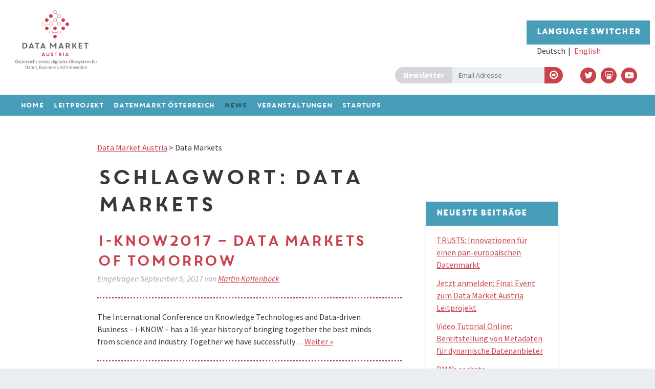

--- FILE ---
content_type: text/css
request_url: https://datamarket.at/wp-content/themes/DMA/library/css/style.css
body_size: 21398
content:
@charset "UTF-8";
/*! Made with Bones: http://themble.com/bones :) */
/******************************************************************
Site Name:
Author:

Stylesheet: Main Stylesheet

Here's where the magic happens. Here, you'll see we are calling in
the separate media queries. The base mobile goes outside any query
and is called at the beginning, after that we call the rest
of the styles inside media queries.

Helpful articles on Sass file organization:
http://thesassway.com/advanced/modular-css-naming-conventions

******************************************************************/
/*********************
IMPORTING PARTIALS
These files are needed at the beginning so that we establish all
our mixins, functions, and variables that we'll be using across
the whole project.
*********************/
/* normalize.css 2012-07-07T09:50 UTC - http://github.com/necolas/normalize.css */
/* ==========================================================================
   HTML5 display definitions
   ========================================================================== */
/**
 * Correct `block` display not defined in IE 8/9.
 */
@import url("//hello.myfonts.net/count/3254de");
/* line 12, ../sass/partials/_normalize.scss */
article,
aside,
details,
figcaption,
figure,
footer,
header,
hgroup,
main,
nav,
section,
summary {
  display: block;
}

/**
 * Correct `inline-block` display not defined in IE 8/9.
 */
/* line 31, ../sass/partials/_normalize.scss */
audio,
canvas,
video {
  display: inline-block;
}

/**
 * Prevent modern browsers from displaying `audio` without controls.
 * Remove excess height in iOS 5 devices.
 */
/* line 42, ../sass/partials/_normalize.scss */
audio:not([controls]) {
  display: none;
  height: 0;
}

/**
 * Address `[hidden]` styling not present in IE 8/9.
 * Hide the `template` element in IE, Safari, and Firefox < 22.
 */
/* line 52, ../sass/partials/_normalize.scss */
[hidden],
template {
  display: none;
}

/* ==========================================================================
   Base
   ========================================================================== */
/**
 * 1. Set default font family to sans-serif.
 * 2. Prevent iOS text size adjust after orientation change, without disabling
 *    user zoom.
 */
/* line 67, ../sass/partials/_normalize.scss */
html {
  font-family: sans-serif;
  /* 1 */
  -ms-text-size-adjust: 100%;
  /* 2 */
  -webkit-text-size-adjust: 100%;
  /* 2 */
}

/**
 * Remove default margin.
 */
/* line 77, ../sass/partials/_normalize.scss */
body {
  margin: 0;
}

/* ==========================================================================
   Links
   ========================================================================== */
/**
 * Remove the gray background color from active links in IE 10.
 */
/* line 89, ../sass/partials/_normalize.scss */
a {
  background: transparent;
}

/**
 * Address `outline` inconsistency between Chrome and other browsers.
 */
/* line 97, ../sass/partials/_normalize.scss */
a:focus {
  outline: thin dotted;
}

/**
 * Improve readability when focused and also mouse hovered in all browsers.
 */
/* line 105, ../sass/partials/_normalize.scss */
a:active,
a:hover {
  outline: 0;
}

/* ==========================================================================
   Typography
   ========================================================================== */
/**
 * Address variable `h1` font-size and margin within `section` and `article`
 * contexts in Firefox 4+, Safari 5, and Chrome.
 */
/* line 119, ../sass/partials/_normalize.scss */
h1 {
  font-size: 2em;
  margin: 0.67em 0;
}

/**
 * Address styling not present in IE 8/9, Safari 5, and Chrome.
 */
/* line 128, ../sass/partials/_normalize.scss */
abbr[title] {
  border-bottom: 1px dotted;
}

/**
 * Address style set to `bolder` in Firefox 4+, Safari 5, and Chrome.
 */
/* line 136, ../sass/partials/_normalize.scss */
b,
strong,
.strong {
  font-weight: bold;
}

/**
 * Address styling not present in Safari 5 and Chrome.
 */
/* line 146, ../sass/partials/_normalize.scss */
dfn,
em,
.em {
  font-style: italic;
}

/**
 * Address differences between Firefox and other browsers.
 */
/* line 156, ../sass/partials/_normalize.scss */
hr {
  -moz-box-sizing: content-box;
  box-sizing: content-box;
  height: 0;
}

/*
 * proper formatting (http://blog.fontdeck.com/post/9037028497/hyphens)
*/
/* line 166, ../sass/partials/_normalize.scss */
p {
  -webkit-hyphens: auto;
  -epub-hyphens: auto;
  -moz-hyphens: auto;
  hyphens: auto;
}

/*
 * Addresses margins set differently in IE6/7.
 */
/* line 177, ../sass/partials/_normalize.scss */
pre {
  margin: 0;
}

/**
 * Correct font family set oddly in Safari 5 and Chrome.
 */
/* line 185, ../sass/partials/_normalize.scss */
code,
kbd,
pre,
samp {
  font-family: monospace, serif;
  font-size: 1em;
}

/**
 * Improve readability of pre-formatted text in all browsers.
 */
/* line 197, ../sass/partials/_normalize.scss */
pre {
  white-space: pre-wrap;
}

/**
 * Set consistent quote types.
 */
/* line 205, ../sass/partials/_normalize.scss */
q {
  quotes: "\201C" "\201D" "\2018" "\2019";
}

/**
 * Address inconsistent and variable font size in all browsers.
 */
/* line 212, ../sass/partials/_normalize.scss */
q:before,
q:after {
  content: '';
  content: none;
}

/* line 218, ../sass/partials/_normalize.scss */
small, .small {
  font-size: 75%;
}

/**
 * Prevent `sub` and `sup` affecting `line-height` in all browsers.
 */
/* line 226, ../sass/partials/_normalize.scss */
sub,
sup {
  font-size: 75%;
  line-height: 0;
  position: relative;
  vertical-align: baseline;
}

/* line 234, ../sass/partials/_normalize.scss */
sup {
  top: -0.5em;
}

/* line 238, ../sass/partials/_normalize.scss */
sub {
  bottom: -0.25em;
}

/* ==========================================================================
  Lists
========================================================================== */
/*
 * Addresses margins set differently in IE6/7.
 */
/* line 250, ../sass/partials/_normalize.scss */
dl,
menu,
ol,
ul {
  margin: 1em 0;
}

/* line 257, ../sass/partials/_normalize.scss */
dd {
  margin: 0;
}

/*
 * Addresses paddings set differently in IE6/7.
 */
/* line 265, ../sass/partials/_normalize.scss */
menu {
  padding: 0 0 0 40px;
}

/* line 269, ../sass/partials/_normalize.scss */
ol,
ul {
  padding: 0;
  list-style-type: none;
}

/*
 * Corrects list images handled incorrectly in IE7.
 */
/* line 279, ../sass/partials/_normalize.scss */
nav ul,
nav ol {
  list-style: none;
  list-style-image: none;
}

/* ==========================================================================
  Embedded content
========================================================================== */
/**
 * Remove border when inside `a` element in IE 8/9.
 */
/* line 293, ../sass/partials/_normalize.scss */
img {
  border: 0;
}

/**
 * Correct overflow displayed oddly in IE 9.
 */
/* line 301, ../sass/partials/_normalize.scss */
svg:not(:root) {
  overflow: hidden;
}

/* ==========================================================================
   Figures
   ========================================================================== */
/**
 * Address margin not present in IE 8/9 and Safari 5.
 */
/* line 313, ../sass/partials/_normalize.scss */
figure {
  margin: 0;
}

/* ==========================================================================
   Forms
   ========================================================================== */
/**
 * Define consistent border, margin, and padding.
 */
/* line 325, ../sass/partials/_normalize.scss */
fieldset {
  border: 1px solid #c0c0c0;
  margin: 0 2px;
  padding: 0.35em 0.625em 0.75em;
}

/**
 * 1. Correct `color` not being inherited in IE 8/9.
 * 2. Remove padding so people aren't caught out if they zero out fieldsets.
 */
/* line 336, ../sass/partials/_normalize.scss */
legend {
  border: 0;
  /* 1 */
  padding: 0;
  /* 2 */
}

/**
 * 1. Correct font family not being inherited in all browsers.
 * 2. Correct font size not being inherited in all browsers.
 * 3. Address margins set differently in Firefox 4+, Safari 5, and Chrome.
 */
/* line 347, ../sass/partials/_normalize.scss */
button,
input,
select,
textarea {
  font-family: inherit;
  /* 1 */
  font-size: 100%;
  /* 2 */
  margin: 0;
  /* 3 */
}

/**
 * Address Firefox 4+ setting `line-height` on `input` using `!important` in
 * the UA stylesheet.
 */
/* line 361, ../sass/partials/_normalize.scss */
button,
input {
  line-height: normal;
}

/**
 * Address inconsistent `text-transform` inheritance for `button` and `select`.
 * All other form control elements do not inherit `text-transform` values.
 * Correct `button` style inheritance in Chrome, Safari 5+, and IE 8+.
 * Correct `select` style inheritance in Firefox 4+ and Opera.
 */
/* line 373, ../sass/partials/_normalize.scss */
button,
select {
  text-transform: none;
}

/**
 * 1. Avoid the WebKit bug in Android 4.0.* where (2) destroys native `audio`
 *    and `video` controls.
 * 2. Correct inability to style clickable `input` types in iOS.
 * 3. Improve usability and consistency of cursor style between image-type
 *    `input` and others.
 */
/* line 386, ../sass/partials/_normalize.scss */
button,
html input[type="button"],
input[type="reset"],
input[type="submit"] {
  -webkit-appearance: button;
  /* 2 */
  cursor: pointer;
  /* 3 */
}

/**
 * Re-set default cursor for disabled elements.
 */
/* line 398, ../sass/partials/_normalize.scss */
button[disabled],
html input[disabled] {
  cursor: default;
}

/**
 * 1. Address box sizing set to `content-box` in IE 8/9/10.
 * 2. Remove excess padding in IE 8/9/10.
 */
/* line 408, ../sass/partials/_normalize.scss */
input[type="checkbox"],
input[type="radio"] {
  box-sizing: border-box;
  /* 1 */
  padding: 0;
  /* 2 */
}

/**
 * 1. Address `appearance` set to `searchfield` in Safari 5 and Chrome.
 * 2. Address `box-sizing` set to `border-box` in Safari 5 and Chrome
 *    (include `-moz` to future-proof).
 */
/* line 420, ../sass/partials/_normalize.scss */
input[type="search"] {
  -webkit-appearance: textfield;
  /* 1 */
  -moz-box-sizing: content-box;
  -webkit-box-sizing: content-box;
  /* 2 */
  box-sizing: content-box;
}

/**
 * Remove inner padding and search cancel button in Safari 5 and Chrome
 * on OS X.
 */
/* line 432, ../sass/partials/_normalize.scss */
input[type="search"]::-webkit-search-cancel-button,
input[type="search"]::-webkit-search-decoration {
  -webkit-appearance: none;
}

/**
 * Remove inner padding and border in Firefox 4+.
 */
/* line 441, ../sass/partials/_normalize.scss */
button::-moz-focus-inner,
input::-moz-focus-inner {
  border: 0;
  padding: 0;
}

/**
 * 1. Remove default vertical scrollbar in IE 8/9.
 * 2. Improve readability and alignment in all browsers.
 */
/* line 452, ../sass/partials/_normalize.scss */
textarea {
  overflow: auto;
  /* 1 */
  vertical-align: top;
  /* 2 */
}

/* ==========================================================================
   Tables
   ========================================================================== */
/**
 * Remove most spacing between table cells.
 */
/* line 465, ../sass/partials/_normalize.scss */
table {
  border-collapse: collapse;
  border-spacing: 0;
}

/* line 472, ../sass/partials/_normalize.scss */
* {
  -webkit-box-sizing: border-box;
  -moz-box-sizing: border-box;
  box-sizing: border-box;
}

/* line 479, ../sass/partials/_normalize.scss */
.image-replacement,
.ir {
  text-indent: 100%;
  white-space: nowrap;
  overflow: hidden;
}

/* line 487, ../sass/partials/_normalize.scss */
.clearfix, .cf, .comment-respond {
  zoom: 1;
}
/* line 489, ../sass/partials/_normalize.scss */
.clearfix:before, .clearfix:after, .cf:before, .comment-respond:before, .cf:after, .comment-respond:after {
  content: "";
  display: table;
}
/* line 490, ../sass/partials/_normalize.scss */
.clearfix:after, .cf:after, .comment-respond:after {
  clear: both;
}

/*
use the best ampersand
http://simplebits.com/notebook/2008/08/14/ampersands-2/
*/
/* line 497, ../sass/partials/_normalize.scss */
span.amp {
  font-family: Baskerville,'Goudy Old Style',Palatino,'Book Antiqua',serif !important;
  font-style: italic;
}

/******************************************************************
Site Name:
Author:

Stylesheet: Variables

Here is where we declare all our variables like colors, fonts,
base values, and defaults. We want to make sure this file ONLY
contains variables that way our files don't get all messy.
No one likes a mess.

******************************************************************/
/*********************
COLORS
Need help w/ choosing your colors? Try this site out:
http://0to255.com/
*********************/
/*
Here's a great tutorial on how to
use color variables properly:
http://sachagreif.com/sass-color-variables/
*/
/******************************************************************
Site Name:
Author:

Stylesheet: Typography

Need to import a font or set of icons for your site? Drop them in
here or just use this to establish your typographical grid. Or not.
Do whatever you want to...GOSH!

Helpful Articles:
http://trentwalton.com/2012/06/19/fluid-type/
http://ia.net/blog/responsive-typography-the-basics/
http://alistapart.com/column/responsive-typography-is-a-physical-discipline

******************************************************************/
/*********************
FONT FACE (IN YOUR FACE)
*********************/
/*  To embed your own fonts, use this syntax
  and place your fonts inside the
  library/fonts folder. For more information
  on embedding fonts, go to:
  http://www.fontsquirrel.com/
  Be sure to remove the comment brackets.
*/
/*  @font-face {
      font-family: 'Font Name';
      src: url('library/fonts/font-name.eot');
      src: url('library/fonts/font-name.eot?#iefix') format('embedded-opentype'),
             url('library/fonts/font-name.woff') format('woff'),
             url('library/fonts/font-name.ttf') format('truetype'),
             url('library/fonts/font-name.svg#font-name') format('svg');
      font-weight: normal;
      font-style: normal;
  }
*/
@font-face {
  font-family: 'CoreCircus';
  src: url("../fonts/3254DE_0_0.eot");
  src: url("../fonts/3254DE_0_0.eot?#iefix") format("embedded-opentype"), url("../fonts/3254DE_0_0.woff2") format("woff2"), url("../fonts/3254DE_0_0.woff") format("woff"), url("../fonts/3254DE_0_0.ttf") format("truetype"), url("../fonts/3254DE_0_0.svg#wf") format("svg");
}
/*
The following is based of Typebase:
https://github.com/devinhunt/typebase.css
I've edited it a bit, but it's a nice starting point.
*/
/*
 i imported this one in the functions file so bones would look sweet.
 don't forget to remove it for your site.
*/
/*
some nice typographical defaults
more here: http://www.newnet-soft.com/blog/csstypography
*/
/*
p {
  -ms-word-wrap: break-word;
  word-break: break-word; //non-standart css for webkit
  word-wrap: break-word;
  // cleaning up the ragged lines and breaks
  -webkit-hyphens: auto;
     -moz-hyphens: auto;
          hyphens: auto;
  // sets a minimum number of characters before and after the break
  -webkit-hyphenate-before: 2;
   -webkit-hyphenate-after: 3;
           hyphenate-lines: 3;
  // enabling fancy ligatures when available
  -webkit-font-feature-settings: "liga", "dlig";
   -moz-font-feature-settings: "liga=1, dlig=1";
      -ms-font-feature-settings: "liga", "dlig";
       -o-font-feature-settings: "liga", "dlig";
          font-feature-settings: "liga", "dlig";
}
*/
/******************************************************************
Site Name:
Author:

Stylesheet: Sass Functions

You can do a lot of really cool things in Sass. Functions help you
make repeated actions a lot easier. They are really similar to mixins,
but can be used for so much more.

Anyway, keep them all in here so it's easier to find when you're
looking for one.

For more info on functions, go here:
http://sass-lang.com/documentation/Sass/Script/Functions.html

******************************************************************/
/*********************
COLOR FUNCTIONS
These are helpful when you're working
with shadows and such things. It's essentially
a quicker way to write RGBA.

Example:
box-shadow: 0 0 4px black(0.3);
compiles to:
box-shadow: 0 0 4px rgba(0,0,0,0.3);
*********************/
/*********************
RESPONSIVE HELPER FUNCTION
If you're creating a responsive site, then
you've probably already read
Responsive Web Design: http://www.abookapart.com/products/responsive-web-design

Here's a nice little helper function for calculating
target / context
as mentioned in that book.

Example:
width: cp(650px, 1000px);
or
width: calc-percent(650px, 1000px);
both compile to:
width: 65%;
*********************/
/******************************************************************
Site Name:
Author:

Stylesheet: Mixins Stylesheet

This is where you can take advantage of Sass' great features: Mixins.
I won't go in-depth on how they work exactly,
there are a few articles below that will help do that. What I will
tell you is that this will help speed up simple changes like
changing a color or adding CSS3 techniques gradients.

A WORD OF WARNING: It's very easy to overdo it here. Be careful and
remember less is more.

Helpful:
http://sachagreif.com/useful-sass-mixins/
http://thesassway.com/intermediate/leveraging-sass-mixins-for-cleaner-code
http://web-design-weekly.com/blog/2013/05/12/handy-sass-mixins/

******************************************************************/
/*********************
TRANSITION
*********************/
/*
I totally rewrote this to be cleaner and easier to use.
You'll need to be using Sass 3.2+ for these to work.
Thanks to @anthonyshort for the inspiration on these.
USAGE: @include transition(all 0.2s ease-in-out);
*/
/*********************
CSS3 GRADIENTS
Be careful with these since they can
really slow down your CSS. Don't overdo it.
*********************/
/* @include css-gradient(#dfdfdf,#f8f8f8); */
/*********************
BOX SIZING
*********************/
/* @include box-sizing(border-box); */
/* NOTE: value of "padding-box" is only supported in Gecko. So
probably best not to use it. I mean, were you going to anyway? */
/*********************
BOX SIZING
*********************/
/******************************************************************
Site Name:
Author:

Stylesheet: Grid Stylesheet

I've seperated the grid so you can swap it out easily. It's
called at the top the style.scss stylesheet.

There are a ton of grid solutions out there. You should definitely
experiment with your own. Here are some recommendations:

http://gridsetapp.com - Love this site. Responsive Grids made easy.
http://susy.oddbird.net/ - Grids using Compass. Very elegant.
http://gridpak.com/ - Create your own responsive grid.
https://github.com/dope/lemonade - Neat lightweight grid.


The grid below is a custom built thingy I modeled a bit after
Gridset. It's VERY basic and probably shouldn't be used on
your client projects. The idea is you learn how to roll your
own grids. It's better in the long run and allows you full control
over your project's layout.

******************************************************************/
/* line 35, ../sass/partials/_grid.scss */
.last-col {
  float: right;
  padding-right: 0 !important;
}

/*
Mobile Grid Styles
These are the widths for the mobile grid.
There are four types, but you can add or customize
them however you see fit.
*/
@media (max-width: 320px) {
  /* line 50, ../sass/partials/_grid.scss */
  .s-all {
    float: left;
    padding-right: 3em;
    width: 100%;
    padding-right: 0;
  }
}
@media (min-width: 321px) and (max-width: 767px) {
  /* line 59, ../sass/partials/_grid.scss */
  .m-all {
    float: left;
    padding-right: 3em;
    width: 100%;
    padding-right: 0;
  }

  /* line 65, ../sass/partials/_grid.scss */
  .m-1of2 {
    float: left;
    padding-right: 3em;
    width: 50%;
  }

  /* line 70, ../sass/partials/_grid.scss */
  .m-1of3 {
    float: left;
    padding-right: 3em;
    width: 33.33%;
  }

  /* line 75, ../sass/partials/_grid.scss */
  .m-2of3 {
    float: left;
    padding-right: 3em;
    width: 66.66%;
  }

  /* line 80, ../sass/partials/_grid.scss */
  .m-1of4 {
    float: left;
    padding-right: 3em;
    width: 25%;
  }

  /* line 85, ../sass/partials/_grid.scss */
  .m-3of4 {
    float: left;
    padding-right: 3em;
    width: 75%;
  }
}
/* Portrait tablet to landscape */
@media (min-width: 768px) and (max-width: 1029px) {
  /* line 96, ../sass/partials/_grid.scss */
  .t-all {
    float: left;
    padding-right: 3em;
    width: 100%;
    padding-right: 0;
  }

  /* line 102, ../sass/partials/_grid.scss */
  .t-1of2 {
    float: left;
    padding-right: 3em;
    width: 50%;
  }

  /* line 107, ../sass/partials/_grid.scss */
  .t-1of3 {
    float: left;
    padding-right: 3em;
    width: 33.33%;
  }

  /* line 112, ../sass/partials/_grid.scss */
  .t-2of3 {
    float: left;
    padding-right: 3em;
    width: 66.66%;
  }

  /* line 117, ../sass/partials/_grid.scss */
  .t-1of4 {
    float: left;
    padding-right: 3em;
    width: 25%;
  }

  /* line 122, ../sass/partials/_grid.scss */
  .t-3of4 {
    float: left;
    padding-right: 3em;
    width: 75%;
  }

  /* line 127, ../sass/partials/_grid.scss */
  .t-1of5 {
    float: left;
    padding-right: 3em;
    width: 20%;
  }

  /* line 132, ../sass/partials/_grid.scss */
  .t-2of5 {
    float: left;
    padding-right: 3em;
    width: 40%;
  }

  /* line 137, ../sass/partials/_grid.scss */
  .t-3of5 {
    float: left;
    padding-right: 3em;
    width: 60%;
  }

  /* line 142, ../sass/partials/_grid.scss */
  .t-4of5 {
    float: left;
    padding-right: 3em;
    width: 80%;
  }
}
/* Landscape to small desktop */
@media (min-width: 1030px) {
  /* line 152, ../sass/partials/_grid.scss */
  .d-all {
    float: left;
    padding-right: 3em;
    width: 100%;
    padding-right: 0;
  }

  /* line 158, ../sass/partials/_grid.scss */
  .d-1of2 {
    float: left;
    padding-right: 3em;
    width: 50%;
  }

  /* line 163, ../sass/partials/_grid.scss */
  .d-1of3 {
    float: left;
    padding-right: 3em;
    width: 33.33%;
  }

  /* line 168, ../sass/partials/_grid.scss */
  .d-2of3 {
    float: left;
    padding-right: 3em;
    width: 66.66%;
  }

  /* line 173, ../sass/partials/_grid.scss */
  .d-1of4 {
    float: left;
    padding-right: 3em;
    width: 25%;
  }

  /* line 178, ../sass/partials/_grid.scss */
  .d-3of4 {
    float: left;
    padding-right: 3em;
    width: 75%;
  }

  /* line 183, ../sass/partials/_grid.scss */
  .d-1of5 {
    float: left;
    padding-right: 3em;
    width: 20%;
  }

  /* line 188, ../sass/partials/_grid.scss */
  .d-2of5 {
    float: left;
    padding-right: 3em;
    width: 40%;
  }

  /* line 193, ../sass/partials/_grid.scss */
  .d-3of5 {
    float: left;
    padding-right: 3em;
    width: 60%;
  }

  /* line 198, ../sass/partials/_grid.scss */
  .d-4of5 {
    float: left;
    padding-right: 3em;
    width: 80%;
  }

  /* line 203, ../sass/partials/_grid.scss */
  .d-1of6 {
    float: left;
    padding-right: 3em;
    width: 16.6666666667%;
  }

  /* line 208, ../sass/partials/_grid.scss */
  .d-1of7 {
    float: left;
    padding-right: 3em;
    width: 14.2857142857%;
  }

  /* line 213, ../sass/partials/_grid.scss */
  .d-2of7 {
    float: left;
    padding-right: 3em;
    width: 28.5714286%;
  }

  /* line 218, ../sass/partials/_grid.scss */
  .d-3of7 {
    float: left;
    padding-right: 3em;
    width: 42.8571429%;
  }

  /* line 223, ../sass/partials/_grid.scss */
  .d-4of7 {
    float: left;
    padding-right: 3em;
    width: 57.1428572%;
  }

  /* line 228, ../sass/partials/_grid.scss */
  .d-5of7 {
    float: left;
    padding-right: 3em;
    width: 71.4285715%;
  }

  /* line 233, ../sass/partials/_grid.scss */
  .d-6of7 {
    float: left;
    padding-right: 3em;
    width: 85.7142857%;
  }

  /* line 238, ../sass/partials/_grid.scss */
  .d-1of8 {
    float: left;
    padding-right: 3em;
    width: 12.5%;
  }

  /* line 243, ../sass/partials/_grid.scss */
  .d-1of9 {
    float: left;
    padding-right: 3em;
    width: 11.1111111111%;
  }

  /* line 248, ../sass/partials/_grid.scss */
  .d-1of10 {
    float: left;
    padding-right: 3em;
    width: 10%;
  }

  /* line 253, ../sass/partials/_grid.scss */
  .d-1of11 {
    float: left;
    padding-right: 3em;
    width: 9.09090909091%;
  }

  /* line 258, ../sass/partials/_grid.scss */
  .d-1of12 {
    float: left;
    padding-right: 3em;
    width: 8.33%;
  }
}
/*********************
IMPORTING MODULES
Modules are reusable blocks or elements we use throughout the project.
We can break them up as much as we want or just keep them all in one.
I mean, you can do whatever you want. The world is your oyster. Unless
you hate oysters, then the world is your peanut butter & jelly sandwich.
*********************/
/******************************************************************
Site Name:
Author:

Stylesheet: Alert Styles

If you want to use these alerts in your design, you can. If not,
you can just remove this stylesheet.

******************************************************************/
/* line 15, ../sass/modules/_alerts.scss */
.alert-help, .alert-info, .alert-error, .alert-success {
  margin: 10px;
  padding: 5px 18px;
  border: 1px solid;
}

/* line 21, ../sass/modules/_alerts.scss */
.alert-help {
  border-color: #e8dc59;
  background: #ebe16f;
}

/* line 27, ../sass/modules/_alerts.scss */
.alert-info {
  border-color: #bfe4f4;
  background: #d5edf8;
}

/* line 33, ../sass/modules/_alerts.scss */
.alert-error {
  border-color: #f8cdce;
  background: #fbe3e4;
}

/* line 39, ../sass/modules/_alerts.scss */
.alert-success {
  border-color: #deeaae;
  background: #e6efc2;
}

/******************************************************************
Site Name:
Author:

Stylesheet: Button Styles

Buttons are a pretty important part of your site's style, so it's
important to have a consistent baseline for them. Use this stylesheet
to create all kinds of buttons.

Helpful Links:
http://galp.in/blog/2011/08/02/the-ui-guide-part-1-buttons/

******************************************************************/
/*********************
BUTTON DEFAULTS
We're gonna use a placeholder selector here
so we can use common styles. We then use this
to load up the defaults in all our buttons.

Here's a quick video to show how it works:
http://www.youtube.com/watch?v=hwdVpKiJzac

*********************/
/* line 27, ../sass/modules/_buttons.scss */
.red-btn, #mc_embed_signup button.button, .comment-reply-link, #submit, p.frs-caption-button.frs-buttonskin-white a span, #tribe-events .tribe-events-button, .tribe-events-button, .white-btn {
  display: inline-block;
  position: relative;
  font-family: "CoreCircus", "Helvetica Neue", Helvetica, Arial, sans-serif;
  text-decoration: none;
  color: #fff;
  font-size: 1em;
  font-size: 12px;
  line-height: 32px;
  font-weight: normal;
  letter-spacing: -0.02em;
  padding: 0 16px;
  margin: 48px 32px 48px 0;
  -webkit-border-radius: 16px;
  -moz-border-radius: 16px;
  border-radius: 16px;
  border: 0;
  cursor: pointer;
  -webkit-transition: background-color 0.14s ease-in-out;
  transition: background-color 0.14s ease-in-out;
}
/* line 48, ../sass/modules/_buttons.scss */
.red-btn:hover, #mc_embed_signup button.button:hover, .comment-reply-link:hover, #submit:hover, p.frs-caption-button.frs-buttonskin-white a span:hover, #tribe-events .tribe-events-button:hover, .tribe-events-button:hover, .white-btn:hover, .red-btn:focus, #mc_embed_signup button.button:focus, .comment-reply-link:focus, #submit:focus, p.frs-caption-button.frs-buttonskin-white a span:focus, #tribe-events .tribe-events-button:focus, .tribe-events-button:focus, .white-btn:focus {
  text-decoration: none;
  outline: none;
}
/* line 54, ../sass/modules/_buttons.scss */
.red-btn:active, #mc_embed_signup button.button:active, .comment-reply-link:active, #submit:active, p.frs-caption-button.frs-buttonskin-white a span:active, #tribe-events .tribe-events-button:active, .tribe-events-button:active, .white-btn:active, .red-btn:visited, #mc_embed_signup button.button:visited, .comment-reply-link:visited, #submit:visited, p.frs-caption-button.frs-buttonskin-white a span:visited, #tribe-events .tribe-events-button:visited, .tribe-events-button:visited, .white-btn:visited {
  top: 1px;
}

/* line 59, ../sass/modules/_buttons.scss */
p .red-btn, p #mc_embed_signup button.button, #mc_embed_signup p button.button, p .comment-reply-link, p #submit, p.frs-caption-button.frs-buttonskin-white a span, p #tribe-events .tribe-events-button, #tribe-events p .tribe-events-button, p .tribe-events-button, p .white-btn {
  margin: 17px 32px 17px 0;
}

/*
An example button.
You can use this example if you want. Just replace all the variables
and it will create a button dependant on those variables.
*/
/* line 69, ../sass/modules/_buttons.scss */
.red-btn, #mc_embed_signup button.button, .comment-reply-link, #submit, p.frs-caption-button.frs-buttonskin-white a span, #tribe-events .tribe-events-button, .tribe-events-button {
  background-color: #c8414b;
  color: #fff !important;
}
/* line 74, ../sass/modules/_buttons.scss */
.red-btn:hover, #mc_embed_signup button.button:hover, .comment-reply-link:hover, #submit:hover, p.frs-caption-button.frs-buttonskin-white a span:hover, #tribe-events .tribe-events-button:hover, .tribe-events-button:hover, .red-btn:focus, #mc_embed_signup button.button:focus, .comment-reply-link:focus, #submit:focus, p.frs-caption-button.frs-buttonskin-white a span:focus, #tribe-events .tribe-events-button:focus, .tribe-events-button:focus {
  background-color: #be3741;
  color: #fff !important;
}
/* line 80, ../sass/modules/_buttons.scss */
.red-btn:active, #mc_embed_signup button.button:active, .comment-reply-link:active, #submit:active, p.frs-caption-button.frs-buttonskin-white a span:active, #tribe-events .tribe-events-button:active, .tribe-events-button:active, .red-btn:visited, #mc_embed_signup button.button:visited, .comment-reply-link:visited, #submit:visited, p.frs-caption-button.frs-buttonskin-white a span:visited, #tribe-events .tribe-events-button:visited, .tribe-events-button:visited {
  background-color: #ba3640;
  color: #fff !important;
}

/* line 88, ../sass/modules/_buttons.scss */
.white-btn {
  background-color: #fff;
  color: #c8414b !important;
}
/* line 93, ../sass/modules/_buttons.scss */
.white-btn:hover, .white-btn:focus {
  background-color: whitesmoke;
  color: #c8414b !important;
}
/* line 99, ../sass/modules/_buttons.scss */
.white-btn:active, .white-btn:visited {
  background-color: #f2f2f2;
  color: #c8414b !important;
}

/******************************************************************
Site Name:
Author:

Stylesheet: Form Styles

We put all the form and button styles in here to setup a consistent
look. If we need to customize them, we can do this in the main
stylesheets and just override them. Easy Peasy.

You're gonna see a few data-uri thingies down there. If you're not
sure what they are, check this link out:
http://css-tricks.com/data-uris/
If you want to create your own, use this helpful link:
http://websemantics.co.uk/online_tools/image_to_data_uri_convertor/

******************************************************************/
/*********************
INPUTS
*********************/
/* line 24, ../sass/modules/_forms.scss */
input[type="text"],
input[type="password"],
input[type="datetime"],
input[type="datetime-local"],
input[type="date"],
input[type="month"],
input[type="time"],
input[type="week"],
input[type="number"],
input[type="email"],
input[type="url"],
input[type="search"],
input[type="tel"],
input[type="color"],
select,
textarea,
.field {
  display: block;
  height: 40px;
  line-height: 1em;
  padding: 0 12px;
  margin-bottom: 14px;
  font-size: 1em;
  color: #3A3939;
  border-radius: 3px;
  vertical-align: middle;
  box-shadow: none;
  border: 0;
  width: 100%;
  max-width: 400px;
  font-family: "Source Sans Pro", "Helvetica Neue", Helvetica, Arial, sans-serif;
  background-color: #eaedf2;
  -webkit-transition: background-color 0.24s ease-in-out;
  transition: background-color 0.24s ease-in-out;
}
/* line 59, ../sass/modules/_forms.scss */
input[type="text"]:focus, input[type="text"]:active,
input[type="password"]:focus,
input[type="password"]:active,
input[type="datetime"]:focus,
input[type="datetime"]:active,
input[type="datetime-local"]:focus,
input[type="datetime-local"]:active,
input[type="date"]:focus,
input[type="date"]:active,
input[type="month"]:focus,
input[type="month"]:active,
input[type="time"]:focus,
input[type="time"]:active,
input[type="week"]:focus,
input[type="week"]:active,
input[type="number"]:focus,
input[type="number"]:active,
input[type="email"]:focus,
input[type="email"]:active,
input[type="url"]:focus,
input[type="url"]:active,
input[type="search"]:focus,
input[type="search"]:active,
input[type="tel"]:focus,
input[type="tel"]:active,
input[type="color"]:focus,
input[type="color"]:active,
select:focus,
select:active,
textarea:focus,
textarea:active,
.field:focus,
.field:active {
  background-color: #f7f8fa;
  outline: none;
}
/* line 66, ../sass/modules/_forms.scss */
input[type="text"].error, input[type="text"].is-invalid,
input[type="password"].error,
input[type="password"].is-invalid,
input[type="datetime"].error,
input[type="datetime"].is-invalid,
input[type="datetime-local"].error,
input[type="datetime-local"].is-invalid,
input[type="date"].error,
input[type="date"].is-invalid,
input[type="month"].error,
input[type="month"].is-invalid,
input[type="time"].error,
input[type="time"].is-invalid,
input[type="week"].error,
input[type="week"].is-invalid,
input[type="number"].error,
input[type="number"].is-invalid,
input[type="email"].error,
input[type="email"].is-invalid,
input[type="url"].error,
input[type="url"].is-invalid,
input[type="search"].error,
input[type="search"].is-invalid,
input[type="tel"].error,
input[type="tel"].is-invalid,
input[type="color"].error,
input[type="color"].is-invalid,
select.error,
select.is-invalid,
textarea.error,
textarea.is-invalid,
.field.error,
.field.is-invalid {
  color: #fbe3e4;
  border-color: #fbe3e4;
  background-color: #fff;
  background-position: 99% center;
  background-repeat: no-repeat;
  background-image: url([data-uri]);
  outline-color: #fbe3e4;
}
/* line 78, ../sass/modules/_forms.scss */
input[type="text"].success, input[type="text"].is-valid,
input[type="password"].success,
input[type="password"].is-valid,
input[type="datetime"].success,
input[type="datetime"].is-valid,
input[type="datetime-local"].success,
input[type="datetime-local"].is-valid,
input[type="date"].success,
input[type="date"].is-valid,
input[type="month"].success,
input[type="month"].is-valid,
input[type="time"].success,
input[type="time"].is-valid,
input[type="week"].success,
input[type="week"].is-valid,
input[type="number"].success,
input[type="number"].is-valid,
input[type="email"].success,
input[type="email"].is-valid,
input[type="url"].success,
input[type="url"].is-valid,
input[type="search"].success,
input[type="search"].is-valid,
input[type="tel"].success,
input[type="tel"].is-valid,
input[type="color"].success,
input[type="color"].is-valid,
select.success,
select.is-valid,
textarea.success,
textarea.is-valid,
.field.success,
.field.is-valid {
  color: #e6efc2;
  border-color: #e6efc2;
  background-color: #fff;
  background-position: 99% center;
  background-repeat: no-repeat;
  background-image: url([data-uri]);
  outline-color: #e6efc2;
}
/* line 90, ../sass/modules/_forms.scss */
input[type="text"][disabled], input[type="text"].is-disabled,
input[type="password"][disabled],
input[type="password"].is-disabled,
input[type="datetime"][disabled],
input[type="datetime"].is-disabled,
input[type="datetime-local"][disabled],
input[type="datetime-local"].is-disabled,
input[type="date"][disabled],
input[type="date"].is-disabled,
input[type="month"][disabled],
input[type="month"].is-disabled,
input[type="time"][disabled],
input[type="time"].is-disabled,
input[type="week"][disabled],
input[type="week"].is-disabled,
input[type="number"][disabled],
input[type="number"].is-disabled,
input[type="email"][disabled],
input[type="email"].is-disabled,
input[type="url"][disabled],
input[type="url"].is-disabled,
input[type="search"][disabled],
input[type="search"].is-disabled,
input[type="tel"][disabled],
input[type="tel"].is-disabled,
input[type="color"][disabled],
input[type="color"].is-disabled,
select[disabled],
select.is-disabled,
textarea[disabled],
textarea.is-disabled,
.field[disabled],
.field.is-disabled {
  cursor: not-allowed;
  border-color: #cfcfcf;
  opacity: 0.6;
}
/* line 96, ../sass/modules/_forms.scss */
input[type="text"][disabled]:focus, input[type="text"][disabled]:active, input[type="text"].is-disabled:focus, input[type="text"].is-disabled:active,
input[type="password"][disabled]:focus,
input[type="password"][disabled]:active,
input[type="password"].is-disabled:focus,
input[type="password"].is-disabled:active,
input[type="datetime"][disabled]:focus,
input[type="datetime"][disabled]:active,
input[type="datetime"].is-disabled:focus,
input[type="datetime"].is-disabled:active,
input[type="datetime-local"][disabled]:focus,
input[type="datetime-local"][disabled]:active,
input[type="datetime-local"].is-disabled:focus,
input[type="datetime-local"].is-disabled:active,
input[type="date"][disabled]:focus,
input[type="date"][disabled]:active,
input[type="date"].is-disabled:focus,
input[type="date"].is-disabled:active,
input[type="month"][disabled]:focus,
input[type="month"][disabled]:active,
input[type="month"].is-disabled:focus,
input[type="month"].is-disabled:active,
input[type="time"][disabled]:focus,
input[type="time"][disabled]:active,
input[type="time"].is-disabled:focus,
input[type="time"].is-disabled:active,
input[type="week"][disabled]:focus,
input[type="week"][disabled]:active,
input[type="week"].is-disabled:focus,
input[type="week"].is-disabled:active,
input[type="number"][disabled]:focus,
input[type="number"][disabled]:active,
input[type="number"].is-disabled:focus,
input[type="number"].is-disabled:active,
input[type="email"][disabled]:focus,
input[type="email"][disabled]:active,
input[type="email"].is-disabled:focus,
input[type="email"].is-disabled:active,
input[type="url"][disabled]:focus,
input[type="url"][disabled]:active,
input[type="url"].is-disabled:focus,
input[type="url"].is-disabled:active,
input[type="search"][disabled]:focus,
input[type="search"][disabled]:active,
input[type="search"].is-disabled:focus,
input[type="search"].is-disabled:active,
input[type="tel"][disabled]:focus,
input[type="tel"][disabled]:active,
input[type="tel"].is-disabled:focus,
input[type="tel"].is-disabled:active,
input[type="color"][disabled]:focus,
input[type="color"][disabled]:active,
input[type="color"].is-disabled:focus,
input[type="color"].is-disabled:active,
select[disabled]:focus,
select[disabled]:active,
select.is-disabled:focus,
select.is-disabled:active,
textarea[disabled]:focus,
textarea[disabled]:active,
textarea.is-disabled:focus,
textarea.is-disabled:active,
.field[disabled]:focus,
.field[disabled]:active,
.field.is-disabled:focus,
.field.is-disabled:active {
  background-color: #d5edf8;
}

/* line 106, ../sass/modules/_forms.scss */
input[type="password"] {
  letter-spacing: 0.3em;
}

/* line 111, ../sass/modules/_forms.scss */
textarea {
  max-width: 100%;
  min-height: 120px;
  line-height: 1.5em;
}

/* line 118, ../sass/modules/_forms.scss */
select {
  -webkit-appearance: none;
  /* 1 */
  -moz-appearance: none;
  appearance: none;
  background-image: url([data-uri]);
  background-repeat: no-repeat;
  background-position: 97.5% center;
}

/*********************
BASE (MOBILE) SIZE
This are the mobile styles. It's what people see on their phones. If
you set a great foundation, you won't need to add too many styles in
the other stylesheets. Remember, keep it light: Speed is Important.
*********************/
/******************************************************************
Site Name:
Author:

Stylesheet: Base Mobile Stylesheet

Be light and don't over style since everything here will be
loaded by mobile devices. You want to keep it as minimal as
possible. This is called at the top of the main stylsheet
and will be used across all viewports.

******************************************************************/
/*********************
GENERAL STYLES
*********************/
/* line 18, ../sass/breakpoints/_base.scss */
body {
  font-family: "Source Sans Pro", "Helvetica Neue", Helvetica, Arial, sans-serif;
  font-size: 100%;
  line-height: 1.5;
  color: #3A3939;
  background-color: #eaedf2;
  -webkit-font-smoothing: antialiased;
  -moz-osx-font-smoothing: grayscale;
}

/* line 28, ../sass/breakpoints/_base.scss */
#container {
  background: #fff;
  -webkit-box-shadow: 0 0 3px rgba(0, 0, 0, 0.3);
  -moz-box-shadow: 0 0 3px rgba(0, 0, 0, 0.3);
  box-shadow: 0 0 3px rgba(0, 0, 0, 0.3);
}

/* line 33, ../sass/breakpoints/_base.scss */
p {
  hyphens: none;
}

/********************
WORDPRESS BODY CLASSES
style a page via class
********************/
/* for sites that are read right to left (i.e. hebrew) */
/* home page */
/* blog template page */
/* archive page */
/* date archive page */
/* replace the number to the corresponding page number */
/* search page */
/* search result page */
/* no results search page */
/* individual paged search (i.e. body.search-paged-3) */
/* 404 page */
/* single post page */
/* individual post page by id (i.e. body.postid-73) */
/* individual paged single (i.e. body.single-paged-3) */
/* attatchment page */
/* individual attatchment page (i.e. body.attachmentid-763) */
/* style mime type pages */
/* author page */
/* user nicename (i.e. body.author-samueladams) */
/* paged author archives (i.e. body.author-paged-4) for page 4 */
/* category page */
/* individual category page (i.e. body.category-6) */
/* replace the number to the corresponding page number */
/* tag page */
/* individual tag page (i.e. body.tag-news) */
/* replace the number to the corresponding page number */
/* custom page template page */
/* individual page template (i.e. body.page-template-contact-php */
/* replace the number to the corresponding page number */
/* parent page template */
/* child page template */
/* replace the number to the corresponding page number */
/* if user is logged in */
/* paged items like search results or archives */
/* individual paged (i.e. body.paged-3) */
/*********************
LAYOUT & GRID STYLES
*********************/
/* line 83, ../sass/breakpoints/_base.scss */
.wrap {
  width: 96%;
  margin: 0 auto;
}

/*********************
LINK STYLES
*********************/
/* line 92, ../sass/breakpoints/_base.scss */
a, a:visited {
  color: #c8414b;
  /* on hover */
  /* on click */
  /* mobile tap color */
}
/* line 96, ../sass/breakpoints/_base.scss */
a:hover, a:focus, a:visited:hover, a:visited:focus {
  color: #aa313a;
}
/* line 106, ../sass/breakpoints/_base.scss */
a:link, a:visited:link {
  /*
  this highlights links on iPhones/iPads.
  so it basically works like the :hover selector
  for mobile devices.
  */
  -webkit-tap-highlight-color: rgba(0, 0, 0, 0.3);
}

/******************************************************************
H1, H2, H3, H4, H5 STYLES
******************************************************************/
/* line 120, ../sass/breakpoints/_base.scss */
h1, .h1, h2, .h2, h3, .h3, h4, .h4, h5, .h5 {
  font-family: "CoreCircus", "Helvetica Neue", Helvetica, Arial, sans-serif;
  letter-spacing: -0.05em;
  text-rendering: optimizelegibility;
  font-weight: 500;
  /*
  if you're going to use webfonts, be sure to check your weights
  http://css-tricks.com/watch-your-font-weight/
  */
  /* removing text decoration from all headline links */
}
/* line 131, ../sass/breakpoints/_base.scss */
h1 a, .h1 a, h2 a, .h2 a, h3 a, .h3 a, h4 a, .h4 a, h5 a, .h5 a {
  text-decoration: none;
}

/* line 136, ../sass/breakpoints/_base.scss */
h1, .h1 {
  font-size: 2.5em;
  line-height: 1.333em;
}

/* line 141, ../sass/breakpoints/_base.scss */
h2, .h2 {
  font-size: 1.75em;
  line-height: 1.4em;
  margin-bottom: 0.375em;
}

/* line 147, ../sass/breakpoints/_base.scss */
h3, .h3 {
  font-size: 1.125em;
}

/* line 151, ../sass/breakpoints/_base.scss */
h4, .h4 {
  font-size: 1.1em;
  font-weight: 700;
}

/* line 156, ../sass/breakpoints/_base.scss */
h5, .h5 {
  font-size: 0.846em;
  line-height: 2.09em;
  text-transform: uppercase;
  letter-spacing: 2px;
}

/*********************
HEADER STYLES
*********************/
/* line 167, ../sass/breakpoints/_base.scss */
.header {
  background-color: #fff;
}

/* line 172, ../sass/breakpoints/_base.scss */
#logo {
  margin: 20px 20px 8px 30px;
  max-width: 160px;
}
/* line 175, ../sass/breakpoints/_base.scss */
#logo a {
  color: #c8414b;
}
/* line 177, ../sass/breakpoints/_base.scss */
#logo a img {
  max-width: 160px;
}

/* line 182, ../sass/breakpoints/_base.scss */
.claim {
  visibility: hidden;
  top: -9999px;
  position: absolute;
}

/* line 187, ../sass/breakpoints/_base.scss */
.header .header-right {
  background: #f8f9fa;
}

/* line 188, ../sass/breakpoints/_base.scss */
.header .widget_wpglobus {
  float: left;
  margin: 20px 0 20px 30px;
}
/* line 191, ../sass/breakpoints/_base.scss */
.header .widget_wpglobus .list a {
  display: inline-block;
  text-decoration: none;
}
/* line 194, ../sass/breakpoints/_base.scss */
.header .widget_wpglobus .list a:before {
  content: "|";
  padding: 0 4px 0 5px;
  color: #3A3939;
}
/* line 200, ../sass/breakpoints/_base.scss */
.header .widget_wpglobus .list a:first-child:before {
  content: "";
  padding: 0;
}
/* line 205, ../sass/breakpoints/_base.scss */
.header .widget_wpglobus .list a.wpglobus-current-language {
  color: #3A3939;
}
/* line 208, ../sass/breakpoints/_base.scss */
.header .widget_wpglobus .list a span.code {
  display: none;
}

/* line 213, ../sass/breakpoints/_base.scss */
ul.socialmedia {
  float: left;
  clear: left;
  margin: 0 0 20px 30px;
}
/* line 217, ../sass/breakpoints/_base.scss */
ul.socialmedia li {
  list-style-type: none;
  float: left;
}

/* line 223, ../sass/breakpoints/_base.scss */
#mc_embed_signup {
  float: left;
  margin: 0 0 8px 30px;
}
/* line 226, ../sass/breakpoints/_base.scss */
#mc_embed_signup label {
  float: left;
  font-size: 15px;
  font-weight: bold;
  line-height: 32px;
  -webkit-border-radius: 16px 0 0 16px;
  -moz-border-radius: 16px 0 0 16px;
  border-radius: 16px 0 0 16px;
  background: #d5d6dd;
  padding: 0 16px;
  color: white;
}
/* line 238, ../sass/breakpoints/_base.scss */
#mc_embed_signup input.email {
  -webkit-border-radius: 0;
  -moz-border-radius: 0;
  border-radius: 0;
  float: left;
  background: #fff;
  font-size: 0.9em;
  height: 32px;
  width: 180px;
}
/* line 248, ../sass/breakpoints/_base.scss */
#mc_embed_signup button.button {
  margin: 0;
  -webkit-border-radius: 0 16px 16px 0;
  -moz-border-radius: 0 16px 16px 0;
  border-radius: 0 16px 16px 0;
  padding: 0 10px;
  font-size: 0;
  line-height: 0;
}
/* line 257, ../sass/breakpoints/_base.scss */
#mc_embed_signup button.button:before {
  font-family: FontAwesome;
  content: "\f18e";
  font-size: 19px;
  line-height: 32px;
}

/*********************
NAVIGATION STYLES
*********************/
/*
all navs have a .nav class applied via
the wp_menu function; this is so we can
easily write one group of styles for
the navs on the site so our css is cleaner
and more scalable.
*/
/* line 277, ../sass/breakpoints/_base.scss */
.mainnavi {
  background: #489eb9;
  padding: 0 30px;
}

/* line 281, ../sass/breakpoints/_base.scss */
.mainnavi {
  font-family: "CoreCircus", "Helvetica Neue", Helvetica, Arial, sans-serif;
  font-size: 0.813em;
  letter-spacing: -0.1em;
  border-bottom: 0;
  margin: 0;
  /* end .menu li */
  /* highlight current page */
  /* end current highlighters */
}
/* line 287, ../sass/breakpoints/_base.scss */
.mainnavi ul {
  margin: 0;
}
/* line 288, ../sass/breakpoints/_base.scss */
.mainnavi li {
  /*
  so you really have to rethink your dropdowns for mobile.
  you don't want to have it expand too much because the
  screen is so small. How you manage your menu should
  depend on the project. Here's some great info on it:
  http://www.alistapart.com/articles/organizing-mobile/
  */
}
/* line 290, ../sass/breakpoints/_base.scss */
.mainnavi li a {
  display: block;
  color: #fff;
  text-decoration: none;
  padding: 0.95em 0.75em 0.75em;
  /*
  remember this is for mobile ONLY, so there's no need
  to even declare hover styles here, you can do it in
  the style.scss file where it's relevant. We want to
  keep this file as small as possible!
  */
}
/* line 302, ../sass/breakpoints/_base.scss */
.mainnavi li a:hover, .mainnavi li a:focus {
  color: #265560;
}
/* line 318, ../sass/breakpoints/_base.scss */
.mainnavi li ul.sub-menu,
.mainnavi li ul.children {
  background: #489eb9;
}
/* line 322, ../sass/breakpoints/_base.scss */
.mainnavi li ul.sub-menu li,
.mainnavi li ul.children li {
  float: none;
}
/* line 324, ../sass/breakpoints/_base.scss */
.mainnavi li ul.sub-menu li a,
.mainnavi li ul.children li a {
  padding-left: 30px;
  border-color: white;
}
/* line 349, ../sass/breakpoints/_base.scss */
.mainnavi li.current-menu-item > a,
.mainnavi li.current_page_item > a {
  color: #265560;
}
/* line 355, ../sass/breakpoints/_base.scss */
.mainnavi li.current_page_ancestor > a,
.mainnavi li.current_page_parent > a,
.mainnavi li.current-menu-parent > a {
  color: #265560;
}

/* end .nav */
/* line 359, ../sass/breakpoints/_base.scss */
.tinynav {
  display: block;
  margin: 160px auto 0 auto;
  width: 100%;
}

/* line 360, ../sass/breakpoints/_base.scss */
#menu-hauptmenu {
  display: none;
}

/* line 361, ../sass/breakpoints/_base.scss */
.tinynav {
  margin: 20px auto 20px;
}

/*********************
POSTS & CONTENT STYLES
*********************/
/* line 369, ../sass/breakpoints/_base.scss */
#content {
  margin-top: 1.5em;
  padding: 0 30px;
}

/* line 374, ../sass/breakpoints/_base.scss */
.hentry {
  background-color: #fff;
  margin-bottom: 1.5em;
}
/* line 378, ../sass/breakpoints/_base.scss */
.hentry header {
  border-bottom: 3px dotted #c8414b;
  padding: 1.5em 1.5em 1.5em 0;
}
/* line 383, ../sass/breakpoints/_base.scss */
.hentry footer {
  padding: 1.5em 1.5em 1.5em 0;
  border-top: 3px dotted #c8414b;
}
/* line 387, ../sass/breakpoints/_base.scss */
.hentry footer p {
  margin: 0;
}

/* end .hentry */
/* line 394, ../sass/breakpoints/_base.scss */
.single-title,
.page-title,
.entry-title {
  margin: 0;
}

/* line 400, ../sass/breakpoints/_base.scss */
.news-header {
  border-bottom: 3px dotted #c8414b;
  padding: 1.5em 1.5em 1.5em 0;
}

/* want to style individual post classes? Booya! */
/* post by id (i.e. post-3) */
/* line 416, ../sass/breakpoints/_base.scss */
.post-list header {
  border-bottom: none;
  padding: 1.5em 1.5em 0 0;
}
/* line 420, ../sass/breakpoints/_base.scss */
.post-list footer {
  border-top: none;
  padding: 0 1.5em 1.5em 0;
}

/* general post style */
/* general article on a page style */
/* general style on an attatchment */
/* sticky post style */
/* hentry class */
/* style by category (i.e. category-videos) */
/* style by tag (i.e. tag-news) */
/* post meta */
/* line 434, ../sass/breakpoints/_base.scss */
.byline {
  color: #9fa6b4;
  font-style: italic;
  margin: 0;
}

/* entry content */
/* line 443, ../sass/breakpoints/_base.scss */
.entry-content {
  padding: 1.5em 1.5em 0 0;
  /*
  image alignment on a screen this size may be
  a bit difficult. It's set to start aligning
  and floating images at the next breakpoint,
  but it's up to you. Feel free to change it up.
  */
}
/* line 446, ../sass/breakpoints/_base.scss */
.entry-content p {
  margin: 0 0 1.5em;
}
/* line 453, ../sass/breakpoints/_base.scss */
.entry-content ul, .entry-content ol {
  list-style: inherit;
  padding-left: 30px;
}
/* line 473, ../sass/breakpoints/_base.scss */
.entry-content table {
  width: 100%;
  border: 1px solid #eaedf2;
  margin-bottom: 1.5em;
}
/* line 478, ../sass/breakpoints/_base.scss */
.entry-content table caption {
  margin: 0 0 7px;
  font-size: 0.75em;
  color: #9fa6b4;
  text-transform: uppercase;
  letter-spacing: 1px;
}
/* line 487, ../sass/breakpoints/_base.scss */
.entry-content tr {
  border-bottom: 1px solid #eaedf2;
}
/* line 490, ../sass/breakpoints/_base.scss */
.entry-content tr:nth-child(even) {
  background-color: #f8f9fa;
}
/* line 495, ../sass/breakpoints/_base.scss */
.entry-content td {
  padding: 7px;
  border-right: 1px solid #eaedf2;
}
/* line 499, ../sass/breakpoints/_base.scss */
.entry-content td:last-child {
  border-right: 0;
}
/* line 504, ../sass/breakpoints/_base.scss */
.entry-content th {
  background-color: #f8f9fa;
  border-bottom: 1px solid #eaedf2;
  border-right: 1px solid #eaedf2;
}
/* line 509, ../sass/breakpoints/_base.scss */
.entry-content th:last-child {
  border-right: 0;
}
/* line 514, ../sass/breakpoints/_base.scss */
.entry-content blockquote {
  margin: 0 0 1.5em 0.75em;
  padding: 0 0 0 0.75em;
  border-left: 3px solid #489eb9;
  font-style: italic;
  color: #9fa6b4;
}
/* line 529, ../sass/breakpoints/_base.scss */
.entry-content dd {
  margin-left: 0;
  font-size: 0.9em;
  color: #787878;
  margin-bottom: 1.5em;
}
/* line 536, ../sass/breakpoints/_base.scss */
.entry-content img {
  margin: 0 0 1.5em 0;
  max-width: 100%;
  height: auto;
}
/* line 552, ../sass/breakpoints/_base.scss */
.entry-content .size-auto,
.entry-content .size-full,
.entry-content .size-large,
.entry-content .size-medium,
.entry-content .size-thumbnail {
  max-width: 100%;
  height: auto;
}
/* line 561, ../sass/breakpoints/_base.scss */
.entry-content pre {
  background: #000;
  color: #f8f9fa;
  font-size: 0.9em;
  padding: 1.5em;
  margin: 0 0 1.5em;
  border-radius: 3px;
}

/* end .entry-content */
/* line 572, ../sass/breakpoints/_base.scss */
.wp-caption {
  max-width: 100%;
  padding: 0;
  /* images inside wp-caption */
}
/* line 577, ../sass/breakpoints/_base.scss */
.wp-caption img {
  max-width: 100%;
  margin-bottom: 0;
  width: 100%;
}
/* line 583, ../sass/breakpoints/_base.scss */
.wp-caption p.wp-caption-text {
  font-size: 0.85em;
  font-style: italic;
  margin: 4px 0 12px;
  text-align: center;
  color: #9fa6b4;
}

/* end .wp-caption */
/* image gallery styles */
/* end .gallery */
/* gallery caption styles */
/* line 619, ../sass/breakpoints/_base.scss */
.tags {
  margin: 0;
}

/******************************************************************
PAGE NAVI STYLES
******************************************************************/
/* line 627, ../sass/breakpoints/_base.scss */
.breadcrumbs {
  margin-top: 50px;
  padding: 0 30px;
}

/* line 632, ../sass/breakpoints/_base.scss */
.pagination,
.wp-prev-next {
  margin: 1.5em 0;
}

/* line 636, ../sass/breakpoints/_base.scss */
.pagination {
  text-align: center;
}
/* line 639, ../sass/breakpoints/_base.scss */
.pagination ul {
  display: inline-block;
  background-color: #fff;
  white-space: nowrap;
  padding: 0;
  clear: both;
  border-radius: 3px;
}
/* line 648, ../sass/breakpoints/_base.scss */
.pagination li {
  padding: 0;
  margin: 0;
  float: left;
  display: inline;
  overflow: hidden;
  border-right: 1px solid #eaedf2;
}
/* line 657, ../sass/breakpoints/_base.scss */
.pagination a, .pagination span {
  margin: 0;
  text-decoration: none;
  padding: 0;
  line-height: 1em;
  font-size: 1em;
  font-weight: normal;
  padding: 0.75em;
  min-width: 1em;
  display: block;
  color: #489eb9;
}
/* line 669, ../sass/breakpoints/_base.scss */
.pagination a:hover, .pagination a:focus, .pagination span:hover, .pagination span:focus {
  background-color: #489eb9;
  color: #fff;
}
/* line 675, ../sass/breakpoints/_base.scss */
.pagination .current {
  cursor: default;
  color: #3A3939;
}
/* line 679, ../sass/breakpoints/_base.scss */
.pagination .current:hover, .pagination .current:focus {
  background-color: #fff;
  color: #3A3939;
}

/* end .bones_page_navi */
/* fallback previous & next links */
/* line 692, ../sass/breakpoints/_base.scss */
.wp-prev-next .prev-link {
  float: left;
}
/* line 696, ../sass/breakpoints/_base.scss */
.wp-prev-next .next-link {
  float: right;
}

/* end .wp-prev-next */
/******************************************************************
COMMENT STYLES
******************************************************************/
/* h3 comment title */
/* line 707, ../sass/breakpoints/_base.scss */
#comments-title {
  padding: 0.75em;
  margin: 0;
  border-top: 1px solid #f8f9fa;
  /* number of comments span */
}

/* line 727, ../sass/breakpoints/_base.scss */
.commentlist {
  margin: 0;
  list-style-type: none;
}

/* line 732, ../sass/breakpoints/_base.scss */
.comment {
  position: relative;
  clear: both;
  overflow: hidden;
  padding: 1.5em;
  border-bottom: 1px solid #f8f9fa;
  /* vcard */
  /* end .commentlist .vcard */
  /* end children */
  /* general comment classes */
}
/* line 739, ../sass/breakpoints/_base.scss */
.comment .comment-author {
  padding: 7px;
  border: 0;
}
/* line 745, ../sass/breakpoints/_base.scss */
.comment .vcard {
  margin-left: 50px;
}
/* line 748, ../sass/breakpoints/_base.scss */
.comment .vcard cite.fn {
  font-weight: 700;
  font-style: normal;
}
/* line 756, ../sass/breakpoints/_base.scss */
.comment .vcard time {
  display: block;
  font-size: 0.9em;
  font-style: italic;
}
/* line 761, ../sass/breakpoints/_base.scss */
.comment .vcard time a {
  color: #9fa6b4;
  text-decoration: none;
}
/* line 765, ../sass/breakpoints/_base.scss */
.comment .vcard time a:hover {
  text-decoration: underline;
}
/* line 775, ../sass/breakpoints/_base.scss */
.comment .vcard .avatar {
  position: absolute;
  left: 16px;
  border-radius: 50%;
}
/* line 783, ../sass/breakpoints/_base.scss */
.comment:last-child {
  margin-bottom: 0;
}
/* line 787, ../sass/breakpoints/_base.scss */
.comment .children {
  margin: 0;
  /* variations */
  /* change number for different depth */
}
/* line 805, ../sass/breakpoints/_base.scss */
.comment[class*=depth-] {
  margin-top: 1.1em;
}
/* line 809, ../sass/breakpoints/_base.scss */
.comment.depth-1 {
  margin-left: 0;
  margin-top: 0;
}
/* line 814, ../sass/breakpoints/_base.scss */
.comment:not(.depth-1) {
  margin-top: 0;
  margin-left: 7px;
  padding: 7px;
}
/* line 827, ../sass/breakpoints/_base.scss */
.comment.odd {
  background-color: #fff;
}
/* line 830, ../sass/breakpoints/_base.scss */
.comment.even {
  background: #f8f9fa;
}

/* comment meta */
/* comment content */
/* line 864, ../sass/breakpoints/_base.scss */
.comment_content p {
  margin: 0.7335em 0 1.5em;
  font-size: 1em;
  line-height: 1.5em;
}

/* end .commentlist .comment_content */
/* comment reply link */
/* line 873, ../sass/breakpoints/_base.scss */
.comment-reply-link {
  float: right;
  margin: 17px 0 17px 0 !important;
}

/* end .commentlist .comment-reply-link */
/* edit comment link */
/* line 885, ../sass/breakpoints/_base.scss */
.comment-edit-link {
  font-style: italic;
  margin: 0 7px;
  text-decoration: none;
  font-size: 0.9em;
}

/******************************************************************
COMMENT FORM STYLES
******************************************************************/
/* line 898, ../sass/breakpoints/_base.scss */
.comment-respond {
  padding: 1.5em;
  border-top: 1px solid #f8f9fa;
}

/* line 904, ../sass/breakpoints/_base.scss */
#reply-title {
  margin: 0;
}

/* line 908, ../sass/breakpoints/_base.scss */
.logged-in-as {
  color: #9fa6b4;
  font-style: italic;
  margin: 0;
}
/* line 913, ../sass/breakpoints/_base.scss */
.logged-in-as a {
  color: #3A3939;
}

/* line 918, ../sass/breakpoints/_base.scss */
.comment-form-comment {
  margin: 1.5em 0 0.75em;
}

/* line 922, ../sass/breakpoints/_base.scss */
.form-allowed-tags {
  padding: 1.5em;
  background-color: #f8f9fa;
  font-size: 0.9em;
}

/* comment submit button */
/* line 929, ../sass/breakpoints/_base.scss */
#submit {
  float: right;
  margin-right: 0 !important;
}

/* comment form title */
/* line 936, ../sass/breakpoints/_base.scss */
#comment-form-title {
  margin: 0 0 1.1em;
}

/* cancel comment reply link */
/* logged in comments */
/* allowed tags */
/* line 949, ../sass/breakpoints/_base.scss */
#allowed_tags {
  margin: 1.5em 10px 0.7335em 0;
}

/* no comments */
/* line 954, ../sass/breakpoints/_base.scss */
.nocomments {
  margin: 0 20px 1.1em;
}

/*********************
SIDEBARS & ASIDES
*********************/
/* line 964, ../sass/breakpoints/_base.scss */
.widgettitle {
  background: #489eb9;
  color: white;
  font-size: 0.938em;
  padding: 0.867em 1.250em 0.8em;
  margin: 0 -1.333em;
}

/* line 972, ../sass/breakpoints/_base.scss */
.widget {
  -webkit-box-shadow: 0 2px 3px rgba(0, 0, 0, 0.25);
  -moz-box-shadow: 0 2px 3px rgba(0, 0, 0, 0.25);
  box-shadow: 0 2px 3px rgba(0, 0, 0, 0.25);
  background: #fff;
  padding: 0 1.250em 1.250em;
  margin: 2.2em 0;
}
/* line 979, ../sass/breakpoints/_base.scss */
.widget ul li {
  /* deep nesting */
}

/*********************
HOMEPAGE STYLES
*********************/
/* line 1001, ../sass/breakpoints/_base.scss */
.home .breadcrumbs, .home .hentry header {
  visibility: hidden;
  padding: 0;
  margin: 0;
  border: 0;
  height: 0;
}
/* line 1008, ../sass/breakpoints/_base.scss */
.home .entry-content {
  padding: 0;
}
/* line 1011, ../sass/breakpoints/_base.scss */
.home .hentry {
  margin: 0;
}
/* line 1014, ../sass/breakpoints/_base.scss */
.home #content {
  padding: 0;
  margin-top: 0;
}
/* line 1018, ../sass/breakpoints/_base.scss */
.home .no-padding {
  padding: 0;
}
/* line 1019, ../sass/breakpoints/_base.scss */
.home .widget-home {
  padding: 30px;
  display: table-cell;
  vertical-align: top;
  width: 50%;
}
/* line 1024, ../sass/breakpoints/_base.scss */
.home .widget-home.widget-news, .home .widget-home.widget-featured-news {
  background: #c8414b;
  color: white;
}
/* line 1027, ../sass/breakpoints/_base.scss */
.home .widget-home.widget-news a, .home .widget-home.widget-featured-news a {
  color: white;
}
/* line 1029, ../sass/breakpoints/_base.scss */
.home .widget-home.widget-news a.title, .home .widget-home.widget-featured-news a.title {
  font-family: "CoreCircus", "Helvetica Neue", Helvetica, Arial, sans-serif;
  display: table;
  text-decoration: none;
  font-size: 0.9em;
}
/* line 1035, ../sass/breakpoints/_base.scss */
.home .widget-home.widget-news a:hover, .home .widget-home.widget-featured-news a:hover {
  text-decoration: underline;
}
/* line 1039, ../sass/breakpoints/_base.scss */
.home .widget-home.widget-news h3, .home .widget-home.widget-featured-news h3 {
  border-bottom: 3px dotted #fff;
}
/* line 1041, ../sass/breakpoints/_base.scss */
.home .widget-home.widget-news h3:after, .home .widget-home.widget-featured-news h3:after {
  content: "";
}
/* line 1045, ../sass/breakpoints/_base.scss */
.home .widget-home.widget-news .white-btn, .home .widget-home.widget-featured-news .white-btn {
  margin: 10px 0 24px;
}
/* line 1050, ../sass/breakpoints/_base.scss */
.home .widget-home.widget-news {
  padding: 30px 30px 6px;
}
/* line 1053, ../sass/breakpoints/_base.scss */
.home .widget-home.widget-featured-news {
  width: 25%;
  background: white;
  color: inherit;
}
/* line 1057, ../sass/breakpoints/_base.scss */
.home .widget-home.widget-featured-news a {
  color: #c8414b;
}
/* line 1058, ../sass/breakpoints/_base.scss */
.home .widget-home.widget-featured-news h3 {
  border-bottom: 3px dotted #c8414b;
}
/* line 1061, ../sass/breakpoints/_base.scss */
.home .widget-home.widget-featured-news .author {
  font-style: italic;
}
/* line 1064, ../sass/breakpoints/_base.scss */
.home .widget-home.widget-featured-news .excerpt-dash {
  display: none;
}
/* line 1067, ../sass/breakpoints/_base.scss */
.home .widget-home.widget-featured-news .excerpt {
  display: block;
}
/* line 1071, ../sass/breakpoints/_base.scss */
.home .widget-home.widget-video {
  padding: 0;
  vertical-align: middle;
  background: black;
}
/* line 1075, ../sass/breakpoints/_base.scss */
.home .widget-home.widget-video > div {
  position: relative;
  height: 0;
  padding-bottom: 56.25%;
  padding-top: 30px;
  overflow: hidden;
}
/* line 1081, ../sass/breakpoints/_base.scss */
.home .widget-home.widget-video > div iframe, .home .widget-home.widget-video > div object, .home .widget-home.widget-video > div embed {
  position: absolute;
  top: 0;
  left: 0;
  width: 100%;
  height: 100%;
  max-width: 100%;
}
/* line 1092, ../sass/breakpoints/_base.scss */
.home .widget-home.widget-twitter {
  width: 25%;
  background: #9d4092;
  color: white;
}
/* line 1096, ../sass/breakpoints/_base.scss */
.home .widget-home.widget-twitter h3 {
  border-bottom: 3px dotted #fff;
}
/* line 1098, ../sass/breakpoints/_base.scss */
.home .widget-home.widget-twitter h3:after {
  content: "";
}
/* line 1102, ../sass/breakpoints/_base.scss */
.home .widget-home.widget-twitter .atf-object.atf-skin-simplistic .atf-tweet-wrapper {
  background-color: transparent;
  border: none;
  border-radius: 0;
  box-shadow: 0 0 0 transparent;
  padding: 0;
}
/* line 1108, ../sass/breakpoints/_base.scss */
.home .widget-home.widget-twitter .atf-object.atf-skin-simplistic .atf-tweet-wrapper a {
  color: white;
}
/* line 1113, ../sass/breakpoints/_base.scss */
.home .widget-home.widget-events {
  background: white;
  padding: 30px 30px 6px;
}
/* line 1117, ../sass/breakpoints/_base.scss */
.home .widget-home.widget-events h3:after {
  content: "";
}
/* line 1121, ../sass/breakpoints/_base.scss */
.home .widget-home.widget-events .red-btn, .home .widget-home.widget-events #mc_embed_signup button.button, #mc_embed_signup .home .widget-home.widget-events button.button, .home .widget-home.widget-events .comment-reply-link, .home .widget-home.widget-events #submit, .home .widget-home.widget-events p.frs-caption-button.frs-buttonskin-white a span, p.frs-caption-button.frs-buttonskin-white a .home .widget-home.widget-events span, .home .widget-home.widget-events #tribe-events .tribe-events-button, #tribe-events .home .widget-home.widget-events .tribe-events-button, .home .widget-home.widget-events .tribe-events-button {
  margin: 10px 0 24px;
}
/* line 1125, ../sass/breakpoints/_base.scss */
.home .widget-home.widget-slideshow {
  padding: 0;
}
/* line 1128, ../sass/breakpoints/_base.scss */
.home .widget-home ul {
  padding: 0;
  list-style: none;
}
/* line 1131, ../sass/breakpoints/_base.scss */
.home .widget-home ul li {
  margin-bottom: 10px;
}
/* line 1135, ../sass/breakpoints/_base.scss */
.home .widget-home h3 {
  border-bottom: 3px dotted #c8414b;
  padding-bottom: 10px;
}
/* line 1138, ../sass/breakpoints/_base.scss */
.home .widget-home h3:after {
  font-family: FontAwesome;
  display: inline-block;
  float: right;
  font-size: 1.1em;
  vertical-align: middle;
}
/* line 1146, ../sass/breakpoints/_base.scss */
.home .widget-home h4 {
  font-size: 0.9em;
}
/* line 1150, ../sass/breakpoints/_base.scss */
.home .home-about {
  padding: 30px;
  text-align: left;
}
/* line 1153, ../sass/breakpoints/_base.scss */
.home .home-about h3 {
  border-bottom: 3px dotted #c8414b;
  padding-bottom: 10px;
}
/* line 1157, ../sass/breakpoints/_base.scss */
.home .home-about .red-btn, .home .home-about #mc_embed_signup button.button, #mc_embed_signup .home .home-about button.button, .home .home-about .comment-reply-link, .home .home-about #submit, .home .home-about p.frs-caption-button.frs-buttonskin-white a span, p.frs-caption-button.frs-buttonskin-white a .home .home-about span, .home .home-about #tribe-events .tribe-events-button, #tribe-events .home .home-about .tribe-events-button, .home .home-about .tribe-events-button {
  margin-right: 0;
}
/* line 1161, ../sass/breakpoints/_base.scss */
.home .row {
  display: table-row;
}
/* line 1164, ../sass/breakpoints/_base.scss */
.home .column2 {
  -webkit-box-shadow: -1px 1px 3px rgba(0, 0, 0, 0.2);
  -moz-box-shadow: -1px 1px 3px rgba(0, 0, 0, 0.2);
  box-shadow: -1px 1px 3px rgba(0, 0, 0, 0.2);
  display: table;
}
/* line 1169, ../sass/breakpoints/_base.scss */
.home .columnwrapper {
  float: left;
  background: #f1f1f1;
}
@media (max-width: 767px) {
  /* line 1174, ../sass/breakpoints/_base.scss */
  .home .widget-home {
    width: 100% !important;
    display: block;
  }
  /* line 1179, ../sass/breakpoints/_base.scss */
  .home .widget-slideshow {
    width: 100%;
  }
}

/* line 1185, ../sass/breakpoints/_base.scss */
p.frs-caption-button.frs-buttonskin-white a span {
  border-radius: 16px;
  -webkit-border-radius: 16px;
  -moz-border-radius: 16px;
  background: transparent;
}

/*********************
partner
*********************/
@media (max-width: 900px) {
  /* line 1197, ../sass/breakpoints/_base.scss */
  .page-id-14 .pbs-row {
    margin: 0 !important;
  }
  /* line 1199, ../sass/breakpoints/_base.scss */
  .page-id-14 .pbs-row .pbs-col {
    margin-bottom: 50px !important;
  }
}
/*********************
EVENT STYLES
*********************/
/* line 1209, ../sass/breakpoints/_base.scss */
.tribe-events-schedule {
  font-size: 0.6em;
}

/* line 1213, ../sass/breakpoints/_base.scss */
.single-tribe_events .tribe-events-schedule .tribe-events-cost {
  font-size: 2em;
}

/* line 1217, ../sass/breakpoints/_base.scss */
.single-tribe_events .tribe-events-event-meta {
  font-size: 16px;
}

/* line 1221, ../sass/breakpoints/_base.scss */
.tribe-events-event-meta .column, .tribe-events-event-meta .tribe-events-meta-group {
  width: 100%;
}

/* line 1225, ../sass/breakpoints/_base.scss */
#tribe-events .tribe-events-button, .tribe-events-button {
  font-size: 0.7em;
}

/* line 1230, ../sass/breakpoints/_base.scss */
.single-tribe_events .tribe-events-venue-map {
  float: none;
  margin: 20px 4% 2%;
}

/* line 1234, ../sass/breakpoints/_base.scss */
a.tribe-events-gcal, a.tribe-events-ical {
  float: none;
}

/* line 1237, ../sass/breakpoints/_base.scss */
.events-list .article-header {
  display: none;
}

/* line 1238, ../sass/breakpoints/_base.scss */
h2.tribe-events-page-title {
  text-align: left;
  font-size: 2.5em;
  margin-top: 0;
  line-height: 1.333em;
  border-bottom: 3px dotted #c8414b;
  padding-bottom: 24px;
}

/* line 1248, ../sass/breakpoints/_base.scss */
.events-list .mainnavi li.menu-item-60 > a, .events-single .mainnavi li.menu-item-60 > a {
  color: white;
}

/* line 1251, ../sass/breakpoints/_base.scss */
.events-single .mainnavi li.menu-item-48 > a {
  color: #265560;
}

/* line 1253, ../sass/breakpoints/_base.scss */
.events-single article > .article-header {
  display: none;
}

/* line 1254, ../sass/breakpoints/_base.scss */
.events-single #content {
  margin-top: 0;
}

/* line 1255, ../sass/breakpoints/_base.scss */
.entry-content p.tribe-events-back {
  margin-top: 20px;
}

/* line 1257, ../sass/breakpoints/_base.scss */
.tribe-events-event-image {
  text-align: left;
}

/* line 1258, ../sass/breakpoints/_base.scss */
.tribe-events-list .tribe-events-event-image img {
  width: auto;
}

/* line 1259, ../sass/breakpoints/_base.scss */
.tribe-events-loop .tribe-events-event-meta {
  font-weight: normal;
  font-size: 16px;
  color: #9fa6b4;
}

/*********************
SURVEY STYLES
*********************/
/* line 1265, ../sass/breakpoints/_base.scss */
.ss-form ol, .ss-form ul {
  padding-left: 0;
}

/* line 1266, ../sass/breakpoints/_base.scss */
.ss-form .ss-q-title {
  font-weight: bold;
}

/* line 1267, ../sass/breakpoints/_base.scss */
.ss-q-other-container input {
  display: inline;
  height: 26px;
  margin-left: 5px;
  vertical-align: top;
  width: 150px;
}

/* line 1272, ../sass/breakpoints/_base.scss */
input.ss-q-short, textarea.ss-q-long {
  width: 100%;
}

/* line 1273, ../sass/breakpoints/_base.scss */
.ss-form-entry br {
  display: none;
}

/* line 1274, ../sass/breakpoints/_base.scss */
.ss-item table, .ss-item tr {
  border: none;
}

/* line 1275, ../sass/breakpoints/_base.scss */
.ss-form img.ss-image[alt="datamarket_graphic"] {
  max-width: 500px;
}

/*********************
FOOTER STYLES
*********************/
/* line 1281, ../sass/breakpoints/_base.scss */
.footer {
  clear: both;
  background-color: #489eb9;
  color: #fff;
  text-align: center;
  padding: 1.3em;
}

/*
if you checked out the link above:
http://www.alistapart.com/articles/organizing-mobile/
you'll want to style the footer nav
a bit more in-depth. Remember to keep
it simple because you'll have to
override these styles for the desktop
view.
*/
/* line 1302, ../sass/breakpoints/_base.scss */
.footer-links ul li {
  float: none;
  display: inline;
}
/* line 1305, ../sass/breakpoints/_base.scss */
.footer-links ul li a {
  color: white;
}
/* line 1309, ../sass/breakpoints/_base.scss */
.footer-links ul li:before {
  content: "|";
  padding: 0 6px 0 6px;
}
/* line 1314, ../sass/breakpoints/_base.scss */
.footer-links ul li:first-child:before {
  content: "";
  padding: 0;
}

/* end .footer-links */
/*********************
LARGER MOBILE DEVICES
This is for devices like the Galaxy Note or something that's
larger than an iPhone but smaller than a tablet. Let's call them
tweeners.
*********************/
@media only screen and (min-width: 481px) {
  /******************************************************************
  Site Name:
  Author:
  
  Stylesheet: 481px and Up Stylesheet
  
  This stylesheet is loaded for larger devices. It's set to
  481px because at 480px it would load on a landscaped iPhone.
  This isn't ideal because then you would be loading all those
  extra styles on that same mobile connection.
  
  A word of warning. This size COULD be a larger mobile device,
  so you still want to keep it pretty light and simply expand
  upon your base.scss styles.
  
  ******************************************************************/
  /*
  IMPORTANT NOTE ABOUT SASS 3.3 & UP
  You can't use @extend within media queries
  anymore, so just be aware that if you drop
  them in here, they won't work.
  */
  /*********************
  NAVIGATION STYLES
  *********************/
  /* .menu is clearfixed inside mixins.scss */
  /* line 33, ../sass/breakpoints/_481up.scss */
  .menu {
    /* end .menu ul */
  }
  /* line 34, ../sass/breakpoints/_481up.scss */
  .menu ul {
    /* end .menu ul li */
    /* highlight current page */
    /* end current highlighters */
  }
  /* line 35, ../sass/breakpoints/_481up.scss */
  .menu ul li {
    /*
    plan your menus and drop-downs wisely.
    */
  }
  /* line 36, ../sass/breakpoints/_481up.scss */
  .menu ul li a {
    /*
    you can use hover styles here even though this size
    has the possibility of being a mobile device.
    */
  }

  /* end .menu */
  /*********************
  POSTS & CONTENT STYLES
  *********************/
  /* entry content */
  /* line 81, ../sass/breakpoints/_481up.scss */
  .entry-content {
    /* at this larger size, we can start to align images */
  }
  /* line 85, ../sass/breakpoints/_481up.scss */
  .entry-content .alignleft, .entry-content img.alignleft {
    margin-right: 1.5em;
    display: inline;
    float: left;
  }
  /* line 90, ../sass/breakpoints/_481up.scss */
  .entry-content .alignright, .entry-content img.alignright {
    margin-left: 1.5em;
    display: inline;
    float: right;
  }
  /* line 95, ../sass/breakpoints/_481up.scss */
  .entry-content .aligncenter, .entry-content img.aligncenter {
    margin-right: auto;
    margin-left: auto;
    display: block;
    clear: both;
  }

  /* end .entry-content */
  /*********************
  FOOTER STYLES
  *********************/
  /*
  check your menus here. do they look good?
  do they need tweaking?
  */
  /* end .footer-links */
}
/*********************
TABLET & SMALLER LAPTOPS
This is the average viewing window. So Desktops, Laptops, and
in general anyone not viewing on a mobile device. Here's where
you can add resource intensive styles.
*********************/
@media only screen and (min-width: 768px) {
  /******************************************************************
  Site Name:
  Author:
  
  Stylesheet: Tablet & Small Desktop Stylesheet
  
  Here's where you can start getting into the good stuff.
  This size will work on iPads, other tablets, and desktops.
  So you can start working with more styles, background images,
  and other resources. You'll also notice the grid starts to
  come into play. Have fun!
  
  ******************************************************************/
  /*********************
  GENERAL STYLES
  *********************/
  /*********************
  LAYOUT & GRID STYLES
  *********************/
  /* line 26, ../sass/breakpoints/_768up.scss */
  .wrap {
    width: 760px;
  }

  /*********************
  HEADER STYLES
  *********************/
  /* line 35, ../sass/breakpoints/_768up.scss */
  .header .header-right {
    background: none;
  }
  /* line 36, ../sass/breakpoints/_768up.scss */
  .header .widget_wpglobus {
    float: right;
    margin: 40px 30px 20px 0;
  }
  /* line 40, ../sass/breakpoints/_768up.scss */
  .header ul.socialmedia {
    float: right;
    clear: right;
    margin: 0 30px 20px 0;
  }
  /* line 45, ../sass/breakpoints/_768up.scss */
  .header #mc_embed_signup {
    float: right;
    margin: 0 30px 8px 0;
  }
  /* line 48, ../sass/breakpoints/_768up.scss */
  .header #mc_embed_signup input.email {
    background: #eaedf2;
  }

  /*********************
  NAVIGATION STYLES
  *********************/
  /* line 60, ../sass/breakpoints/_768up.scss */
  .nav {
    border: 0;
    /* end .menu ul li */
    /* highlight current page */
    /* end current highlighters */
  }
  /* line 62, ../sass/breakpoints/_768up.scss */
  .nav ul {
    background: #000;
    margin-top: 0;
  }
  /* line 66, ../sass/breakpoints/_768up.scss */
  .nav li {
    float: left;
    position: relative;
    /*
    plan your menus and drop-downs wisely.
    */
    /* showing sub-menus */
  }
  /* line 70, ../sass/breakpoints/_768up.scss */
  .nav li a {
    border-bottom: 0;
    /*
    you can use hover styles here even though this size
    has the possibility of being a mobile device.
    */
  }
  /* line 87, ../sass/breakpoints/_768up.scss */
  .nav li ul.sub-menu,
  .nav li ul.children {
    margin-top: 0;
    border: 1px solid #fff;
    border-top: 0;
    position: absolute;
    visibility: hidden;
    z-index: 8999;
    /* highlight sub-menu current page */
  }
  /* line 96, ../sass/breakpoints/_768up.scss */
  .nav li ul.sub-menu li,
  .nav li ul.children li {
    /*
    if you need to go deeper, go nuts
    just remember deeper menus suck
    for usability. k, bai.
    */
  }
  /* line 98, ../sass/breakpoints/_768up.scss */
  .nav li ul.sub-menu li a,
  .nav li ul.children li a {
    padding-left: 10px;
    border-right: 0;
    display: block;
    width: 180px;
    border-bottom: 1px solid #fff;
  }
  /* line 115, ../sass/breakpoints/_768up.scss */
  .nav li ul.sub-menu li:last-child a,
  .nav li ul.children li:last-child a {
    border-bottom: 0;
  }
  /* line 125, ../sass/breakpoints/_768up.scss */
  .nav li ul.sub-menu li ul,
  .nav li ul.children li ul {
    top: 0;
    left: 100%;
  }
  /* line 140, ../sass/breakpoints/_768up.scss */
  .nav li:hover > ul {
    top: auto;
    visibility: visible;
  }

  /* end .nav */
  /* line 157, ../sass/breakpoints/_768up.scss */
  .tinynav {
    display: none;
  }

  /* line 158, ../sass/breakpoints/_768up.scss */
  #menu-hauptmenu {
    display: block;
  }

  /*********************
  SIDEBARS & ASIDES
  *********************/
  /* line 164, ../sass/breakpoints/_768up.scss */
  .sidebar {
    margin-top: 2.2em;
  }

  /* line 171, ../sass/breakpoints/_768up.scss */
  .widget {
    margin: 2.2em 0;
  }
  /* line 175, ../sass/breakpoints/_768up.scss */
  .widget ul li {
    margin-bottom: 0.75em;
    /* deep nesting */
  }
  /* line 183, ../sass/breakpoints/_768up.scss */
  .widget ul li ul {
    margin-top: 0.75em;
    padding-left: 1em;
  }

  /* links widget */
  /* meta widget */
  /* pages widget */
  /* recent-posts widget */
  /* archives widget */
  /* tag-cloud widget */
  /* calendar widget */
  /* category widget */
  /* recent-comments widget */
  /* search widget */
  /* text widget */
  /*********************
  FOOTER STYLES
  *********************/
  /*
  you'll probably need to do quite a bit
  of overriding here if you styled them for
  mobile. Make sure to double check these!
  */
  /* line 291, ../sass/breakpoints/_768up.scss */
  .footer-links ul li {
    /*
    be careful with the depth of your menus.
    it's very rare to have multi-depth menus in
    the footer.
    */
  }

  /* end .footer-links */
}
/*********************
DESKTOP
This is the average viewing window. So Desktops, Laptops, and
in general anyone not viewing on a mobile device. Here's where
you can add resource intensive styles.
*********************/
@media only screen and (min-width: 1030px) {
  /******************************************************************
  Site Name:
  Author:
  
  Stylesheet: Desktop Stylsheet
  
  This is the desktop size. It's larger than an iPad so it will only
  be seen on the Desktop.
  
  ******************************************************************/
  /* line 12, ../sass/breakpoints/_1030up.scss */
  .wrap {
    width: 900px;
  }
}
/*********************
LARGE VIEWING SIZE
This is for the larger monitors and possibly full screen viewers.
*********************/
@media only screen and (min-width: 1240px) {
  /******************************************************************
  Site Name: 
  Author: 
  
  Stylesheet: Super Large Monitor Stylesheet
  
  You can add some advanced styles here if you like. This kicks in
  on larger screens.
  
  ******************************************************************/
}
/*********************
RETINA (2x RESOLUTION DEVICES)
This applies to the retina iPhone (4s) and iPad (2,3) along with
other displays with a 2x resolution. You can also create a media
query for retina AND a certain size if you want. Go Nuts.
*********************/
@media only screen and (-webkit-min-device-pixel-ratio: 1.5), only screen and (min--moz-device-pixel-ratio: 1.5), only screen and (min-device-pixel-ratio: 1.5) {
  /******************************************************************
  Site Name: 
  Author: 
  
  Stylesheet: Retina Screens & Devices Stylesheet
  
  When handling retina screens you need to make adjustments, especially
  if you're not using font icons. Here you can add them in one neat
  place.
  
  ******************************************************************/
  /* 
  
  EXAMPLE 
  Let's say you have an image and you need to make sure it looks ok
  on retina screens. Let's say we have an icon which dimension are
  24px x 24px. In your regular stylesheets, it would look something
  like this:
  
  .icon {
  	width: 24px;
  	height: 24px;
  	background: url(img/test.png) no-repeat;
  }
  
  For retina screens, we have to make some adjustments, so that image
  doesn't look blurry. So, taking into account the image above and the
  dimensions, this is what we would put in our retina stylesheet:
  
  .icon {
  	background: url(img/test@2x.png) no-repeat;
  	background-size: 24px 24px;
  }
  
  So, you would create the same icon, but at double the resolution, meaning 
  it would be 48px x 48px. You'd name it the same, but with a @2x at the end
  (this is pretty standard practice). Set the background image so it matches
  the original dimensions and you are good to go. 
  
  */
}
/*********************
PRINT STYLESHEET
Feel free to customize this. Remember to add things that won't make
sense to print at the bottom. Things like nav, ads, and forms should
be set to display none.
*********************/
@media print {
  /******************************************************************
  Site Name:
  Author:
  
  Stylesheet: Print Stylesheet
  
  This is the print stylesheet. There's probably not a lot
  of reasons to edit this stylesheet. If you want to
  though, go for it.
  
  ******************************************************************/
  /* line 13, ../sass/partials/_print.scss */
  * {
    background: transparent !important;
    color: black !important;
    text-shadow: none !important;
    filter: none !important;
    -ms-filter: none !important;
  }

  /* line 21, ../sass/partials/_print.scss */
  a, a:visited {
    color: #444 !important;
    text-decoration: underline;
  }
  /* line 26, ../sass/partials/_print.scss */
  a:after, a:visited:after {
    content: " (" attr(href) ")";
  }
  /* line 31, ../sass/partials/_print.scss */
  a abbr[title]:after, a:visited abbr[title]:after {
    content: " (" attr(title) ")";
  }

  /* line 36, ../sass/partials/_print.scss */
  .ir a:after,
  a[href^="javascript:"]:after,
  a[href^="#"]:after {
    content: "";
  }

  /* line 42, ../sass/partials/_print.scss */
  pre, blockquote {
    border: 1px solid #999;
    page-break-inside: avoid;
  }

  /* line 47, ../sass/partials/_print.scss */
  thead {
    display: table-header-group;
  }

  /* line 51, ../sass/partials/_print.scss */
  tr, img {
    page-break-inside: avoid;
  }

  /* line 55, ../sass/partials/_print.scss */
  img {
    max-width: 100% !important;
  }

  @page {
    margin: 0.5cm;
  }
  /* line 63, ../sass/partials/_print.scss */
  p, h2, h3 {
    orphans: 3;
    widows: 3;
  }

  /* line 68, ../sass/partials/_print.scss */
  h2,
  h3 {
    page-break-after: avoid;
  }

  /* line 74, ../sass/partials/_print.scss */
  .sidebar,
  .page-navigation,
  .wp-prev-next,
  .respond-form,
  nav {
    display: none;
  }
}
/* line 148, ../sass/style.scss */
body {
  background: #000;
}


--- FILE ---
content_type: image/svg+xml
request_url: https://datamarket.at/wp-content/themes/DMA/library/images/DMA_Logo_RGB.svg
body_size: 38018
content:
<svg id="Ebene_1" data-name="Ebene 1" xmlns="http://www.w3.org/2000/svg" viewBox="0 0 173.67 125.99"><defs><style>.cls-1{fill:#686969;}.cls-2{fill:#c8414b;}</style></defs><title>DMA_Logo_RGB</title><path class="cls-1" d="M32.42,131.78h-4v-12h4c3.9,0,6.54,2.2,6.54,6S36.33,131.78,32.42,131.78Zm0-9.94H30.87v7.84h1.57a3.92,3.92,0,1,0,0-7.84Z" transform="translate(-13.44 -50.46)"/><path class="cls-1" d="M50,130H44.8l-.69,1.79H41.53l4.87-12h2l4.87,12H50.68Zm-4.4-2.06H49.2l-1.81-4.68Z" transform="translate(-13.44 -50.46)"/><path class="cls-1" d="M58.53,121.84H55.31v-2.1h8.91v2.1H61v9.94H58.53Z" transform="translate(-13.44 -50.46)"/><path class="cls-1" d="M74.74,130H69.55l-.69,1.79H66.28l4.87-12h2l4.87,12H75.43Zm-4.4-2.06h3.61l-1.81-4.68Z" transform="translate(-13.44 -50.46)"/><path class="cls-1" d="M94.28,129.23H93l-3.72-5v7.52H86.85v-12h1.86l5,6.64,5-6.64h1.86v12H98v-7.52Z" transform="translate(-13.44 -50.46)"/><path class="cls-1" d="M113.05,130h-5.19l-.69,1.79h-2.58l4.87-12h2l4.87,12h-2.58Zm-4.4-2.06h3.61l-1.81-4.68Z" transform="translate(-13.44 -50.46)"/><path class="cls-1" d="M122.92,131.78h-2.48v-12h4.15c3,0,4.75,1.86,4.75,4.21a3.79,3.79,0,0,1-2.24,3.58,4.85,4.85,0,0,1,2.12,3.89l0,.36h-2.41l0-.33c-.21-2-1.32-3.18-3-3.18h-.88Zm0-5.57h1.62a2.2,2.2,0,1,0,0-4.4h-1.62Z" transform="translate(-13.44 -50.46)"/><path class="cls-1" d="M136.61,125.52h1.16l2.49-5.78H143l-2.82,6.3c1.73.84,2.73,2.69,3,5.21l.05.53h-2.41l-.05-.5c-.29-2.82-1.39-3.7-3.23-3.7h-.88v4.2h-2.48v-12h2.48Z" transform="translate(-13.44 -50.46)"/><path class="cls-1" d="M147.82,119.74h7.4v2.1h-4.92v3.23h4.13v2.1h-4.13v2.51h5.07v2.1h-7.55Z" transform="translate(-13.44 -50.46)"/><path class="cls-1" d="M162.7,121.84h-3.22v-2.1h8.91v2.1h-3.22v9.94H162.7Z" transform="translate(-13.44 -50.46)"/><path class="cls-2" d="M74.53,146.55H71.34l-.42,1.1H69.33l3-7.39h1.23l3,7.39H75Zm-2.7-1.27H74l-1.11-2.87Z" transform="translate(-13.44 -50.46)"/><path class="cls-2" d="M79.35,144.52v-4.27h1.52v4.36c0,1.3.76,1.85,1.58,1.85s1.58-.55,1.58-1.85v-4.36h1.52v4.27a3.11,3.11,0,1,1-6.21,0Z" transform="translate(-13.44 -50.46)"/><path class="cls-2" d="M89.11,145.68h1.54a.84.84,0,0,0,.94.78.77.77,0,0,0,.86-.78c0-.48-.3-.75-1.3-1.16-1.47-.61-2-1.31-2-2.39s.89-2,2.31-2a2.09,2.09,0,0,1,2.31,2.07H92.24a.72.72,0,0,0-.79-.76.66.66,0,0,0-.75.68c0,.44.31.7,1.34,1.15,1.48.63,2,1.3,2,2.33a2.16,2.16,0,0,1-2.42,2.18A2.25,2.25,0,0,1,89.11,145.68Z" transform="translate(-13.44 -50.46)"/><path class="cls-2" d="M98.83,141.54h-2v-1.29h5.47v1.29h-2v6.11H98.83Z" transform="translate(-13.44 -50.46)"/><path class="cls-2" d="M107.24,147.64h-1.52v-7.39h2.55a2.63,2.63,0,0,1,2.92,2.59,2.33,2.33,0,0,1-1.37,2.2,3,3,0,0,1,1.3,2.39l0,.22h-1.48l0-.2c-.13-1.21-.81-2-1.85-2h-.54Zm0-3.42h1a1.35,1.35,0,1,0,0-2.7h-1Z" transform="translate(-13.44 -50.46)"/><path class="cls-2" d="M116.25,140.25v7.39h-1.52v-7.39Z" transform="translate(-13.44 -50.46)"/><path class="cls-2" d="M124.57,146.55h-3.19l-.42,1.1h-1.58l3-7.39h1.23l3,7.39H125Zm-2.7-1.27h2.22L123,142.4Z" transform="translate(-13.44 -50.46)"/><circle class="cls-2" cx="80.14" cy="71.51" r="3.69" transform="translate(-40.53 27.15) rotate(-45)"/><circle class="cls-2" cx="88.83" cy="62.81" r="3.69" transform="translate(-31.83 30.75) rotate(-45)"/><circle class="cls-2" cx="80.14" cy="88.89" r="3.69" transform="translate(-52.82 32.24) rotate(-45)"/><path class="cls-2" d="M86.23,77.59a3.51,3.51,0,0,0-1,2.36h-10v.28a3.6,3.6,0,0,0-1.08-2.61,3.69,3.69,0,1,0,0,5.18,3.6,3.6,0,0,0,1.08-2.61v.28h10a3.51,3.51,0,0,0,1,2.36,3.69,3.69,0,0,0,5.22-5.22A3.67,3.67,0,0,0,86.23,77.59ZM73.71,82.46a3.2,3.2,0,1,1,0-4.52A3.19,3.19,0,0,1,73.71,82.46Zm17.39,0a3.2,3.2,0,1,1,0-4.52A3.19,3.19,0,0,1,91.09,82.46Z" transform="translate(-13.44 -50.46)"/><path class="cls-2" d="M103.61,60.21l.17-.17-3.48-3.48-.17.17-.17.17,3.48,3.48.17-.17a3.69,3.69,0,1,0,5.22,0A3.71,3.71,0,0,0,103.61,60.21Zm4.87,4.87a3.2,3.2,0,1,1,0-4.52A3.19,3.19,0,0,1,108.48,65.08Z" transform="translate(-13.44 -50.46)"/><circle class="cls-2" cx="97.53" cy="88.89" r="3.69" transform="translate(-47.73 44.54) rotate(-45)"/><path class="cls-2" d="M103.61,77.59a3.69,3.69,0,1,0,5.22,0A3.71,3.71,0,0,0,103.61,77.59Zm4.87,4.87a3.2,3.2,0,1,1,0-4.52A3.19,3.19,0,0,1,108.48,82.46Z" transform="translate(-13.44 -50.46)"/><circle class="cls-2" cx="114.91" cy="71.51" r="3.69" transform="translate(-30.34 51.74) rotate(-45)"/><circle class="cls-2" cx="97.53" cy="106.28" r="3.69" transform="translate(-60.02 49.63) rotate(-45)"/><path class="cls-2" d="M103.61,95a3.63,3.63,0,0,0-1.08,2.4v-.07l-10,0h0A3.7,3.7,0,0,0,89,93.87h.07v-10h-.49l0,10h.07A3.63,3.63,0,0,0,86.23,95a3.69,3.69,0,0,0,5.22,5.22,3.63,3.63,0,0,0,1.08-2.4v.07h10v-.07a3.63,3.63,0,0,0,1.08,2.4,3.69,3.69,0,1,0,0-5.22ZM91.09,99.85a3.2,3.2,0,1,1,0-4.52A3.19,3.19,0,0,1,91.09,99.85Zm17.39,0a3.2,3.2,0,1,1,0-4.52A3.19,3.19,0,0,1,108.48,99.85Z" transform="translate(-13.44 -50.46)"/><circle class="cls-2" cx="114.91" cy="88.89" r="3.69" transform="translate(-42.64 56.83) rotate(-45)"/><circle class="cls-2" cx="123.61" cy="80.2" r="3.69" transform="translate(-33.94 60.43) rotate(-45)"/><path class="cls-2" d="M97.77,67.86v-10h-.28a3.6,3.6,0,0,0,2.61-1.08,3.71,3.71,0,0,0,0-5.22,3.67,3.67,0,0,0-5.18,0,3.71,3.71,0,0,0,0,5.22,3.6,3.6,0,0,0,2.61,1.08h-.28l0,10h.07A3.63,3.63,0,0,0,95,68.93a3.69,3.69,0,1,0,5.22,0,3.46,3.46,0,0,0-2.4-1.08Zm-2.5-16a3.2,3.2,0,1,1,0,4.52A3.19,3.19,0,0,1,95.27,51.86Zm4.52,21.91a3.2,3.2,0,1,1,0-4.52A3.19,3.19,0,0,1,99.79,73.77Z" transform="translate(-13.44 -50.46)"/><polygon class="cls-2" points="86.52 18.26 86.7 18.44 86.87 18.61 90.35 15.13 90.17 14.96 90 14.79 86.52 18.26"/><polygon class="cls-2" points="77.83 26.96 78 27.13 78.18 27.3 81.66 23.83 81.48 23.65 81.31 23.48 77.83 26.96"/><rect class="cls-2" x="101.63" y="73.4" width="0.49" height="4.92" transform="translate(-37.24 43.79) rotate(-45)"/><path class="cls-1" d="M16.24,162.88a2.65,2.65,0,0,1-1.13-.24,2.52,2.52,0,0,1-.89-.68,3.2,3.2,0,0,1-.57-1.08,4.63,4.63,0,0,1-.21-1.43,4.53,4.53,0,0,1,.21-1.41,3.1,3.1,0,0,1,.57-1.06,2.47,2.47,0,0,1,.89-.67,2.75,2.75,0,0,1,1.13-.23,2.71,2.71,0,0,1,1.14.23,2.59,2.59,0,0,1,.89.67,3.08,3.08,0,0,1,.58,1.06,4.49,4.49,0,0,1,.21,1.4,4.63,4.63,0,0,1-.21,1.43,3.16,3.16,0,0,1-.58,1.08,2.56,2.56,0,0,1-.89.68A2.65,2.65,0,0,1,16.24,162.88Zm0-.73A1.67,1.67,0,0,0,17,162a1.79,1.79,0,0,0,.61-.55,2.71,2.71,0,0,0,.4-.85,4.1,4.1,0,0,0,.14-1.12,4,4,0,0,0-.14-1.1,2.54,2.54,0,0,0-.4-.83A1.81,1.81,0,0,0,17,157a1.81,1.81,0,0,0-1.59,0,1.8,1.8,0,0,0-.61.53,2.53,2.53,0,0,0-.4.83,4,4,0,0,0-.14,1.1,4.1,4.1,0,0,0,.14,1.12,2.7,2.7,0,0,0,.4.85,1.78,1.78,0,0,0,.61.55A1.67,1.67,0,0,0,16.24,162.15Zm-.86-6.54a.47.47,0,0,1-.35-.14.5.5,0,0,1,.71-.71.51.51,0,0,1,0,.71A.48.48,0,0,1,15.38,155.61Zm1.72,0a.48.48,0,0,1-.49-.49.47.47,0,0,1,.14-.35.5.5,0,0,1,.71.71A.47.47,0,0,1,17.1,155.61Z" transform="translate(-13.44 -50.46)"/><path class="cls-1" d="M20.25,161.66a3.34,3.34,0,0,0,.66.42,1.78,1.78,0,0,0,.77.16,1,1,0,0,0,.72-.22.7.7,0,0,0,.24-.54.55.55,0,0,0-.1-.33,1,1,0,0,0-.25-.25,1.94,1.94,0,0,0-.35-.18l-.4-.16-.52-.2a2.08,2.08,0,0,1-.47-.28,1.4,1.4,0,0,1-.33-.38,1,1,0,0,1-.13-.53,1.31,1.31,0,0,1,.11-.54,1.27,1.27,0,0,1,.33-.44,1.56,1.56,0,0,1,.53-.29,2.34,2.34,0,0,1,1.54.05,2.64,2.64,0,0,1,.67.39l-.39.52a2.61,2.61,0,0,0-.52-.31,1.45,1.45,0,0,0-.59-.12.94.94,0,0,0-.68.21.66.66,0,0,0-.21.49.49.49,0,0,0,.09.29.85.85,0,0,0,.24.22,1.94,1.94,0,0,0,.34.17l.41.16.52.21a2,2,0,0,1,.48.28,1.34,1.34,0,0,1,.34.4,1.16,1.16,0,0,1,.14.58,1.37,1.37,0,0,1-.12.56,1.33,1.33,0,0,1-.34.46,1.63,1.63,0,0,1-.56.32,2.34,2.34,0,0,1-.77.12,2.61,2.61,0,0,1-1-.19,3.09,3.09,0,0,1-.82-.48Z" transform="translate(-13.44 -50.46)"/><path class="cls-1" d="M24.71,158.57H24v-.62l.76,0,.1-1.36h.69v1.36h1.31v.67H25.54v2.7a1.24,1.24,0,0,0,.17.7.65.65,0,0,0,.58.25,1.1,1.1,0,0,0,.28,0l.27-.09.16.62-.44.13a2,2,0,0,1-.46.06,1.59,1.59,0,0,1-.66-.12,1.12,1.12,0,0,1-.43-.33,1.29,1.29,0,0,1-.24-.51,2.92,2.92,0,0,1-.07-.66Z" transform="translate(-13.44 -50.46)"/><path class="cls-1" d="M27.49,160.34a2.94,2.94,0,0,1,.19-1.08,2.51,2.51,0,0,1,.49-.8,2.12,2.12,0,0,1,.7-.5,2,2,0,0,1,.81-.18,2,2,0,0,1,.82.16,1.61,1.61,0,0,1,.61.46,2.11,2.11,0,0,1,.38.72,3.19,3.19,0,0,1,.13.94,2.8,2.8,0,0,1,0,.45H28.3a1.93,1.93,0,0,0,.48,1.25,1.49,1.49,0,0,0,1.14.46,1.93,1.93,0,0,0,.65-.1,2.89,2.89,0,0,0,.56-.28l.29.54a4.16,4.16,0,0,1-.71.35,2.48,2.48,0,0,1-.89.15,2.39,2.39,0,0,1-.92-.17,2.18,2.18,0,0,1-.74-.5,2.32,2.32,0,0,1-.49-.79A3,3,0,0,1,27.49,160.34Zm3.4-.37a1.8,1.8,0,0,0-.31-1.15,1.07,1.07,0,0,0-.88-.39,1.19,1.19,0,0,0-.5.11,1.37,1.37,0,0,0-.42.3,1.6,1.6,0,0,0-.32.48,2.24,2.24,0,0,0-.17.66Z" transform="translate(-13.44 -50.46)"/><path class="cls-1" d="M32.81,157.9h.68l.07.88h0a2.25,2.25,0,0,1,.6-.73,1.25,1.25,0,0,1,.77-.27,1.28,1.28,0,0,1,.52.1l-.16.72-.22-.06-.25,0a1.09,1.09,0,0,0-.65.25,2,2,0,0,0-.58.87v3.12h-.82Z" transform="translate(-13.44 -50.46)"/><path class="cls-1" d="M36.28,157.9H37l.07.88h0a2.25,2.25,0,0,1,.6-.73,1.25,1.25,0,0,1,.77-.27,1.28,1.28,0,0,1,.52.1l-.16.72-.22-.06-.25,0a1.09,1.09,0,0,0-.65.25,2,2,0,0,0-.58.87v3.12h-.82Z" transform="translate(-13.44 -50.46)"/><path class="cls-1" d="M39.29,160.34a2.93,2.93,0,0,1,.18-1.08,2.51,2.51,0,0,1,.49-.8,2.12,2.12,0,0,1,.7-.5,2,2,0,0,1,.81-.18,2,2,0,0,1,.82.16,1.61,1.61,0,0,1,.61.46,2.15,2.15,0,0,1,.38.72,3.21,3.21,0,0,1,.13.94,2.87,2.87,0,0,1,0,.45H40.1a1.94,1.94,0,0,0,.49,1.25,1.49,1.49,0,0,0,1.13.46,1.93,1.93,0,0,0,.64-.1,2.85,2.85,0,0,0,.56-.28l.29.54a4.08,4.08,0,0,1-.71.35,2.47,2.47,0,0,1-.89.15,2.39,2.39,0,0,1-.92-.17,2.19,2.19,0,0,1-.74-.5,2.32,2.32,0,0,1-.49-.79A3,3,0,0,1,39.29,160.34Zm3.4-.37a1.8,1.8,0,0,0-.32-1.15,1.07,1.07,0,0,0-.88-.39,1.19,1.19,0,0,0-.49.11,1.37,1.37,0,0,0-.43.3,1.57,1.57,0,0,0-.31.48,2.22,2.22,0,0,0-.17.66Z" transform="translate(-13.44 -50.46)"/><path class="cls-1" d="M45,156.9a.58.58,0,0,1-.41-.15.53.53,0,0,1,0-.77.64.64,0,0,1,.81,0,.53.53,0,0,1,0,.77A.58.58,0,0,1,45,156.9Zm-.42,1h.82v4.86h-.82Z" transform="translate(-13.44 -50.46)"/><path class="cls-1" d="M46.71,160.34a2.9,2.9,0,0,1,.19-1.08,2.43,2.43,0,0,1,.51-.81,2.13,2.13,0,0,1,.75-.5,2.38,2.38,0,0,1,.89-.17,1.8,1.8,0,0,1,.83.18,2.62,2.62,0,0,1,.59.4l-.41.53a2.33,2.33,0,0,0-.45-.31,1.14,1.14,0,0,0-.53-.12,1.39,1.39,0,0,0-.61.13A1.35,1.35,0,0,0,48,159a1.9,1.9,0,0,0-.32.59,2.43,2.43,0,0,0-.12.77,2.47,2.47,0,0,0,.11.76,1.84,1.84,0,0,0,.3.58,1.36,1.36,0,0,0,.48.38,1.46,1.46,0,0,0,1.25,0,2.28,2.28,0,0,0,.5-.34l.37.54a2.68,2.68,0,0,1-.74.46,2.16,2.16,0,0,1-.84.17,2.38,2.38,0,0,1-.9-.17,2,2,0,0,1-.72-.5,2.32,2.32,0,0,1-.48-.8A3.1,3.1,0,0,1,46.71,160.34Z" transform="translate(-13.44 -50.46)"/><path class="cls-1" d="M51.63,155.64h.82v1.94l0,1a4.58,4.58,0,0,1,.73-.57,1.66,1.66,0,0,1,.89-.24,1.31,1.31,0,0,1,1.13.48,2.37,2.37,0,0,1,.35,1.42v3.08h-.82v-3a1.74,1.74,0,0,0-.22-1,.8.8,0,0,0-.7-.3,1.19,1.19,0,0,0-.67.19,4.37,4.37,0,0,0-.66.56v3.52h-.82Z" transform="translate(-13.44 -50.46)"/><path class="cls-1" d="M56.94,161.66a3.32,3.32,0,0,0,.65.42,1.78,1.78,0,0,0,.78.16,1,1,0,0,0,.72-.22.7.7,0,0,0,.24-.54.55.55,0,0,0-.1-.33,1,1,0,0,0-.26-.25,2,2,0,0,0-.35-.18l-.4-.16-.52-.2a2.05,2.05,0,0,1-.46-.28,1.4,1.4,0,0,1-.33-.38,1,1,0,0,1-.13-.53,1.32,1.32,0,0,1,.12-.54,1.27,1.27,0,0,1,.33-.44,1.56,1.56,0,0,1,.53-.29,2.16,2.16,0,0,1,.7-.11,2.19,2.19,0,0,1,.84.16,2.62,2.62,0,0,1,.67.39l-.39.52a2.59,2.59,0,0,0-.52-.31,1.45,1.45,0,0,0-.59-.12.94.94,0,0,0-.67.21.66.66,0,0,0-.22.49.48.48,0,0,0,.09.29.84.84,0,0,0,.24.22,2,2,0,0,0,.35.17l.4.16.53.21a2,2,0,0,1,.47.28,1.34,1.34,0,0,1,.35.4,1.17,1.17,0,0,1,.13.58A1.36,1.36,0,0,1,60,162a1.32,1.32,0,0,1-.34.46,1.63,1.63,0,0,1-.56.32,2.34,2.34,0,0,1-.77.12,2.61,2.61,0,0,1-1-.19,3.09,3.09,0,0,1-.82-.48Z" transform="translate(-13.44 -50.46)"/><path class="cls-1" d="M62.91,160.34a3,3,0,0,1,.18-1.08,2.53,2.53,0,0,1,.49-.8,2.12,2.12,0,0,1,.7-.5,2,2,0,0,1,.81-.18,2,2,0,0,1,.83.16,1.61,1.61,0,0,1,.61.46,2.11,2.11,0,0,1,.38.72,3.21,3.21,0,0,1,.13.94,2.75,2.75,0,0,1,0,.45H63.72a1.94,1.94,0,0,0,.49,1.25,1.49,1.49,0,0,0,1.13.46,1.93,1.93,0,0,0,.65-.1,2.87,2.87,0,0,0,.56-.28l.29.54a4.11,4.11,0,0,1-.71.35,2.47,2.47,0,0,1-.89.15,2.39,2.39,0,0,1-.92-.17,2.18,2.18,0,0,1-.74-.5,2.33,2.33,0,0,1-.5-.79A3,3,0,0,1,62.91,160.34Zm3.4-.37a1.8,1.8,0,0,0-.32-1.15,1.07,1.07,0,0,0-.88-.39,1.19,1.19,0,0,0-.5.11,1.36,1.36,0,0,0-.42.3,1.59,1.59,0,0,0-.32.48,2.22,2.22,0,0,0-.17.66Z" transform="translate(-13.44 -50.46)"/><path class="cls-1" d="M68.23,157.9h.68l.07.88h0a2.26,2.26,0,0,1,.61-.73,1.25,1.25,0,0,1,.78-.27,1.28,1.28,0,0,1,.52.1l-.16.72-.22-.06-.25,0a1.09,1.09,0,0,0-.65.25,2,2,0,0,0-.58.87v3.12h-.82Z" transform="translate(-13.44 -50.46)"/><path class="cls-1" d="M71.47,161.66a3.32,3.32,0,0,0,.65.42,1.78,1.78,0,0,0,.78.16,1,1,0,0,0,.72-.22.7.7,0,0,0,.24-.54.55.55,0,0,0-.1-.33,1,1,0,0,0-.26-.25,2,2,0,0,0-.35-.18l-.4-.16-.52-.2a2.05,2.05,0,0,1-.46-.28,1.4,1.4,0,0,1-.33-.38,1,1,0,0,1-.13-.53,1.32,1.32,0,0,1,.12-.54,1.27,1.27,0,0,1,.33-.44,1.56,1.56,0,0,1,.53-.29,2.16,2.16,0,0,1,.7-.11,2.19,2.19,0,0,1,.84.16,2.62,2.62,0,0,1,.67.39l-.39.52a2.59,2.59,0,0,0-.52-.31,1.45,1.45,0,0,0-.59-.12.94.94,0,0,0-.67.21.66.66,0,0,0-.22.49.48.48,0,0,0,.09.29.84.84,0,0,0,.24.22,2,2,0,0,0,.35.17l.4.16.53.21a2,2,0,0,1,.47.28,1.34,1.34,0,0,1,.35.4,1.17,1.17,0,0,1,.13.58,1.36,1.36,0,0,1-.12.56,1.32,1.32,0,0,1-.34.46,1.63,1.63,0,0,1-.56.32,2.34,2.34,0,0,1-.77.12,2.61,2.61,0,0,1-1-.19,3.09,3.09,0,0,1-.82-.48Z" transform="translate(-13.44 -50.46)"/><path class="cls-1" d="M75.93,158.57h-.72v-.62l.76,0,.1-1.36h.69v1.36h1.31v.67H76.76v2.7a1.24,1.24,0,0,0,.17.7.65.65,0,0,0,.58.25,1.11,1.11,0,0,0,.28,0l.27-.09.16.62-.43.13a2,2,0,0,1-.47.06,1.58,1.58,0,0,1-.65-.12,1.13,1.13,0,0,1-.43-.33,1.29,1.29,0,0,1-.23-.51,2.89,2.89,0,0,1-.07-.66Z" transform="translate(-13.44 -50.46)"/><path class="cls-1" d="M78.71,160.34a3,3,0,0,1,.18-1.08,2.53,2.53,0,0,1,.49-.8,2.12,2.12,0,0,1,.7-.5,2,2,0,0,1,.81-.18,2,2,0,0,1,.83.16,1.61,1.61,0,0,1,.61.46,2.11,2.11,0,0,1,.38.72,3.21,3.21,0,0,1,.13.94,2.75,2.75,0,0,1,0,.45H79.52a1.94,1.94,0,0,0,.49,1.25,1.49,1.49,0,0,0,1.13.46,1.93,1.93,0,0,0,.65-.1,2.87,2.87,0,0,0,.56-.28l.29.54a4.11,4.11,0,0,1-.71.35,2.47,2.47,0,0,1-.89.15,2.39,2.39,0,0,1-.92-.17,2.18,2.18,0,0,1-.74-.5,2.33,2.33,0,0,1-.5-.79A3,3,0,0,1,78.71,160.34Zm3.4-.37a1.8,1.8,0,0,0-.32-1.15,1.07,1.07,0,0,0-.88-.39,1.19,1.19,0,0,0-.5.11,1.36,1.36,0,0,0-.42.3,1.59,1.59,0,0,0-.32.48,2.22,2.22,0,0,0-.17.66Z" transform="translate(-13.44 -50.46)"/><path class="cls-1" d="M83.9,161.66a3.32,3.32,0,0,0,.65.42,1.78,1.78,0,0,0,.78.16,1,1,0,0,0,.72-.22.7.7,0,0,0,.24-.54.55.55,0,0,0-.1-.33,1,1,0,0,0-.26-.25,2,2,0,0,0-.35-.18l-.4-.16-.52-.2a2.05,2.05,0,0,1-.46-.28,1.4,1.4,0,0,1-.33-.38,1,1,0,0,1-.13-.53,1.32,1.32,0,0,1,.12-.54,1.27,1.27,0,0,1,.33-.44,1.56,1.56,0,0,1,.53-.29,2.16,2.16,0,0,1,.7-.11,2.19,2.19,0,0,1,.84.16,2.62,2.62,0,0,1,.67.39l-.39.52a2.59,2.59,0,0,0-.52-.31,1.45,1.45,0,0,0-.59-.12.94.94,0,0,0-.67.21.66.66,0,0,0-.22.49.48.48,0,0,0,.09.29.84.84,0,0,0,.24.22,2,2,0,0,0,.35.17l.4.16.53.21a2,2,0,0,1,.47.28,1.34,1.34,0,0,1,.35.4,1.17,1.17,0,0,1,.13.58A1.36,1.36,0,0,1,87,162a1.32,1.32,0,0,1-.34.46,1.63,1.63,0,0,1-.56.32,2.34,2.34,0,0,1-.77.12,2.61,2.61,0,0,1-1-.19,3.09,3.09,0,0,1-.82-.48Z" transform="translate(-13.44 -50.46)"/><path class="cls-1" d="M89.89,160.34a3.07,3.07,0,0,1,.17-1.06,2.53,2.53,0,0,1,.47-.81,2.06,2.06,0,0,1,.67-.51,1.84,1.84,0,0,1,.8-.18,1.66,1.66,0,0,1,.73.15,3.23,3.23,0,0,1,.63.41l0-.83v-1.87h.83v7.12h-.68l-.07-.57h0a3,3,0,0,1-.67.49,1.65,1.65,0,0,1-.8.21,1.8,1.8,0,0,1-1.47-.66A2.88,2.88,0,0,1,89.89,160.34Zm.85,0a2.32,2.32,0,0,0,.35,1.37,1.14,1.14,0,0,0,1,.49,1.31,1.31,0,0,0,.64-.16,2.34,2.34,0,0,0,.6-.51V159a2.06,2.06,0,0,0-.6-.4,1.54,1.54,0,0,0-.58-.12,1.14,1.14,0,0,0-.54.14,1.36,1.36,0,0,0-.44.38,1.91,1.91,0,0,0-.3.59A2.46,2.46,0,0,0,90.74,160.33Z" transform="translate(-13.44 -50.46)"/><path class="cls-1" d="M96.21,156.9a.58.58,0,0,1-.41-.15.53.53,0,0,1,0-.77.64.64,0,0,1,.81,0,.53.53,0,0,1,0,.77A.58.58,0,0,1,96.21,156.9Zm-.42,1h.82v4.86h-.82Z" transform="translate(-13.44 -50.46)"/><path class="cls-1" d="M97.88,163.69a1,1,0,0,1,.19-.59,2,2,0,0,1,.52-.51v0a.94.94,0,0,1-.3-.31,1,1,0,0,1,0-1,1.53,1.53,0,0,1,.36-.36v0a2,2,0,0,1-.43-.54,1.52,1.52,0,0,1-.2-.78,1.73,1.73,0,0,1,.15-.72,1.62,1.62,0,0,1,.39-.54,1.75,1.75,0,0,1,.58-.34,2.07,2.07,0,0,1,.71-.12,1.9,1.9,0,0,1,.37,0l.32.09h1.69v.63h-1a1.42,1.42,0,0,1,.29.43,1.4,1.4,0,0,1,.12.57,1.71,1.71,0,0,1-.14.71,1.53,1.53,0,0,1-.38.53,1.74,1.74,0,0,1-.56.33,2,2,0,0,1-.7.12,1.59,1.59,0,0,1-.37,0,1.82,1.82,0,0,1-.36-.12,1.19,1.19,0,0,0-.22.25.59.59,0,0,0-.09.33A.48.48,0,0,0,99,162a1.11,1.11,0,0,0,.68.15h.94a2.38,2.38,0,0,1,1.27.27,1,1,0,0,1,.42.89,1.3,1.3,0,0,1-.17.64,1.66,1.66,0,0,1-.49.54,2.61,2.61,0,0,1-.77.37,3.61,3.61,0,0,1-1,.13,3.68,3.68,0,0,1-.82-.08,2,2,0,0,1-.63-.25,1.27,1.27,0,0,1-.41-.41A1.06,1.06,0,0,1,97.88,163.69Zm.72-.11a.7.7,0,0,0,.38.62,2,2,0,0,0,1,.23,2.21,2.21,0,0,0,.63-.08,1.76,1.76,0,0,0,.48-.22,1,1,0,0,0,.31-.32.7.7,0,0,0,.11-.37.48.48,0,0,0-.25-.47,1.62,1.62,0,0,0-.73-.13h-.84l-.3,0a1.55,1.55,0,0,1-.33-.06,1.32,1.32,0,0,0-.38.4A.84.84,0,0,0,98.6,163.58Zm1.29-2.91a1,1,0,0,0,.72-.31,1,1,0,0,0,.23-.37,1.39,1.39,0,0,0,.08-.48,1.12,1.12,0,0,0-.3-.83,1.05,1.05,0,0,0-1.46,0,1.12,1.12,0,0,0-.3.83,1.39,1.39,0,0,0,.08.48,1,1,0,0,0,.23.37,1,1,0,0,0,.72.31Z" transform="translate(-13.44 -50.46)"/><path class="cls-1" d="M103.71,156.9a.58.58,0,0,1-.41-.15.53.53,0,0,1,0-.77.64.64,0,0,1,.81,0,.53.53,0,0,1,0,.77A.58.58,0,0,1,103.71,156.9Zm-.42,1h.82v4.86h-.82Z" transform="translate(-13.44 -50.46)"/><path class="cls-1" d="M105.89,158.57h-.72v-.62l.76,0,.1-1.36h.69v1.36H108v.67h-1.31v2.7a1.24,1.24,0,0,0,.17.7.65.65,0,0,0,.58.25,1.11,1.11,0,0,0,.28,0l.27-.09.16.62-.43.13a2,2,0,0,1-.47.06,1.58,1.58,0,0,1-.65-.12,1.13,1.13,0,0,1-.43-.33,1.29,1.29,0,0,1-.23-.51,2.89,2.89,0,0,1-.07-.66Z" transform="translate(-13.44 -50.46)"/><path class="cls-1" d="M108.71,161.5a1.35,1.35,0,0,1,.71-1.22,5.91,5.91,0,0,1,2.28-.6,2.28,2.28,0,0,0,0-.45,1.08,1.08,0,0,0-.16-.39.88.88,0,0,0-.31-.28,1,1,0,0,0-.49-.1,2,2,0,0,0-.79.16,3.93,3.93,0,0,0-.66.36l-.33-.57a5.3,5.3,0,0,1,.83-.43,2.77,2.77,0,0,1,1.08-.21,1.49,1.49,0,0,1,1.29.54,2.41,2.41,0,0,1,.4,1.46v3h-.68l-.07-.58h0a4.06,4.06,0,0,1-.75.5,1.87,1.87,0,0,1-.86.21,1.48,1.48,0,0,1-1-.36A1.29,1.29,0,0,1,108.71,161.5Zm.81-.06a.69.69,0,0,0,.25.6,1,1,0,0,0,.61.18,1.42,1.42,0,0,0,.67-.17,3.23,3.23,0,0,0,.67-.48v-1.35a8.41,8.41,0,0,0-1,.19,2.7,2.7,0,0,0-.67.26,1,1,0,0,0-.37.34A.85.85,0,0,0,109.52,161.44Z" transform="translate(-13.44 -50.46)"/><path class="cls-1" d="M114.07,155.64h.82v6.2a.43.43,0,0,0,.07.28.2.2,0,0,0,.16.08h.08l.1,0,.11.62-.19.06-.28,0a.77.77,0,0,1-.67-.28,1.41,1.41,0,0,1-.2-.82Z" transform="translate(-13.44 -50.46)"/><path class="cls-1" d="M116.26,160.34a3,3,0,0,1,.18-1.08,2.53,2.53,0,0,1,.49-.8,2.12,2.12,0,0,1,.7-.5,2,2,0,0,1,.81-.18,2,2,0,0,1,.83.16,1.61,1.61,0,0,1,.61.46,2.11,2.11,0,0,1,.38.72,3.21,3.21,0,0,1,.13.94,2.75,2.75,0,0,1,0,.45h-3.28a1.94,1.94,0,0,0,.49,1.25,1.49,1.49,0,0,0,1.13.46,1.93,1.93,0,0,0,.65-.1,2.87,2.87,0,0,0,.56-.28l.29.54a4.11,4.11,0,0,1-.71.35,2.47,2.47,0,0,1-.89.15,2.39,2.39,0,0,1-.92-.17,2.18,2.18,0,0,1-.74-.5,2.33,2.33,0,0,1-.5-.79A3,3,0,0,1,116.26,160.34Zm3.4-.37a1.8,1.8,0,0,0-.32-1.15,1.07,1.07,0,0,0-.88-.39,1.19,1.19,0,0,0-.5.11,1.36,1.36,0,0,0-.42.3,1.59,1.59,0,0,0-.32.48,2.22,2.22,0,0,0-.17.66Z" transform="translate(-13.44 -50.46)"/><path class="cls-1" d="M121.45,161.66a3.32,3.32,0,0,0,.65.42,1.78,1.78,0,0,0,.78.16,1,1,0,0,0,.72-.22.7.7,0,0,0,.24-.54.55.55,0,0,0-.1-.33,1,1,0,0,0-.26-.25,2,2,0,0,0-.35-.18l-.4-.16-.52-.2a2.05,2.05,0,0,1-.46-.28,1.4,1.4,0,0,1-.33-.38,1,1,0,0,1-.13-.53,1.32,1.32,0,0,1,.12-.54,1.27,1.27,0,0,1,.33-.44,1.56,1.56,0,0,1,.53-.29,2.16,2.16,0,0,1,.7-.11,2.19,2.19,0,0,1,.84.16,2.62,2.62,0,0,1,.67.39l-.39.52a2.59,2.59,0,0,0-.52-.31,1.45,1.45,0,0,0-.59-.12.94.94,0,0,0-.67.21.66.66,0,0,0-.22.49.48.48,0,0,0,.09.29.84.84,0,0,0,.24.22,2,2,0,0,0,.35.17l.4.16.53.21a2,2,0,0,1,.47.28,1.34,1.34,0,0,1,.35.4,1.17,1.17,0,0,1,.13.58,1.36,1.36,0,0,1-.12.56,1.32,1.32,0,0,1-.34.46,1.63,1.63,0,0,1-.56.32,2.34,2.34,0,0,1-.77.12,2.61,2.61,0,0,1-1-.19,3.09,3.09,0,0,1-.82-.48Z" transform="translate(-13.44 -50.46)"/><path class="cls-1" d="M130.29,162.88a2.65,2.65,0,0,1-1.14-.24,2.52,2.52,0,0,1-.88-.68,3.22,3.22,0,0,1-.58-1.08,4.63,4.63,0,0,1-.21-1.43,4.53,4.53,0,0,1,.21-1.41,3.12,3.12,0,0,1,.58-1.06,2.48,2.48,0,0,1,.88-.67,2.75,2.75,0,0,1,1.14-.23,2.71,2.71,0,0,1,1.13.23,2.6,2.6,0,0,1,.89.67,3.08,3.08,0,0,1,.58,1.06,4.49,4.49,0,0,1,.21,1.4,4.63,4.63,0,0,1-.21,1.43,3.16,3.16,0,0,1-.58,1.08,2.57,2.57,0,0,1-.89.68A2.65,2.65,0,0,1,130.29,162.88Zm0-.73a1.67,1.67,0,0,0,.79-.19,1.79,1.79,0,0,0,.61-.55,2.71,2.71,0,0,0,.4-.85,4.12,4.12,0,0,0,.14-1.12,4,4,0,0,0-.14-1.1,2.54,2.54,0,0,0-.4-.83,1.81,1.81,0,0,0-.61-.53,1.8,1.8,0,0,0-1.59,0,1.8,1.8,0,0,0-.61.53,2.54,2.54,0,0,0-.4.83,4,4,0,0,0-.14,1.1,4.12,4.12,0,0,0,.14,1.12,2.71,2.71,0,0,0,.4.85,1.78,1.78,0,0,0,.61.55A1.66,1.66,0,0,0,130.29,162.15Zm-.86-6.54a.47.47,0,0,1-.35-.14.5.5,0,0,1,.7-.71.51.51,0,0,1,0,.71A.48.48,0,0,1,129.43,155.61Zm1.72,0a.48.48,0,0,1-.49-.49.47.47,0,0,1,.14-.35.5.5,0,0,1,.71.71A.47.47,0,0,1,131.15,155.61Z" transform="translate(-13.44 -50.46)"/><path class="cls-1" d="M134.43,155.64h.81v4.82h0l2.07-2.56h.91l-1.63,1.95,1.85,2.91h-.9l-1.42-2.34-.91,1.06v1.28h-.81Z" transform="translate(-13.44 -50.46)"/><path class="cls-1" d="M138.84,160.34a3,3,0,0,1,.18-1.08,2.49,2.49,0,0,1,.5-.81,2.09,2.09,0,0,1,.72-.5,2.24,2.24,0,0,1,1.71,0,2.1,2.1,0,0,1,.71.5,2.49,2.49,0,0,1,.5.81,3,3,0,0,1,.18,1.08,2.94,2.94,0,0,1-.18,1.07,2.43,2.43,0,0,1-.5.8,2.11,2.11,0,0,1-.71.5,2.24,2.24,0,0,1-1.71,0,2.11,2.11,0,0,1-.72-.5,2.43,2.43,0,0,1-.5-.8A2.94,2.94,0,0,1,138.84,160.34Zm.85,0a2.7,2.7,0,0,0,.1.76,1.79,1.79,0,0,0,.29.58,1.31,1.31,0,0,0,.44.38,1.27,1.27,0,0,0,1.14,0,1.31,1.31,0,0,0,.44-.38,1.79,1.79,0,0,0,.29-.58,2.7,2.7,0,0,0,.1-.76,2.76,2.76,0,0,0-.1-.77,1.83,1.83,0,0,0-.29-.59,1.28,1.28,0,0,0-.44-.39,1.27,1.27,0,0,0-1.14,0,1.28,1.28,0,0,0-.44.39,1.83,1.83,0,0,0-.29.59A2.76,2.76,0,0,0,139.69,160.34Z" transform="translate(-13.44 -50.46)"/><path class="cls-1" d="M144.49,161.66a3.32,3.32,0,0,0,.65.42,1.78,1.78,0,0,0,.78.16,1,1,0,0,0,.72-.22.7.7,0,0,0,.24-.54.55.55,0,0,0-.1-.33,1,1,0,0,0-.26-.25,2,2,0,0,0-.35-.18l-.4-.16-.52-.2a2.05,2.05,0,0,1-.46-.28,1.4,1.4,0,0,1-.33-.38,1,1,0,0,1-.13-.53,1.32,1.32,0,0,1,.12-.54,1.27,1.27,0,0,1,.33-.44,1.56,1.56,0,0,1,.53-.29,2.16,2.16,0,0,1,.7-.11,2.19,2.19,0,0,1,.84.16,2.62,2.62,0,0,1,.67.39l-.39.52a2.59,2.59,0,0,0-.52-.31,1.45,1.45,0,0,0-.59-.12.94.94,0,0,0-.67.21.66.66,0,0,0-.22.49.48.48,0,0,0,.09.29.84.84,0,0,0,.24.22,2,2,0,0,0,.35.17l.4.16.53.21a2,2,0,0,1,.47.28,1.34,1.34,0,0,1,.35.4,1.17,1.17,0,0,1,.13.58,1.36,1.36,0,0,1-.12.56,1.32,1.32,0,0,1-.34.46,1.63,1.63,0,0,1-.56.32,2.34,2.34,0,0,1-.77.12,2.61,2.61,0,0,1-1-.19,3.09,3.09,0,0,1-.82-.48Z" transform="translate(-13.44 -50.46)"/><path class="cls-1" d="M148.66,164.14l.19,0a.88.88,0,0,0,.68-.29,2.09,2.09,0,0,0,.42-.75l.11-.36-2-4.87H149l1,2.69.24.67.23.7h0q.11-.33.21-.69c.07-.24.13-.47.2-.68l.87-2.69h.8l-1.83,5.26a5.71,5.71,0,0,1-.29.67,2.22,2.22,0,0,1-.38.54,1.7,1.7,0,0,1-.5.35,1.52,1.52,0,0,1-.65.13l-.31,0a1.3,1.3,0,0,1-.26-.08l.16-.65Z" transform="translate(-13.44 -50.46)"/><path class="cls-1" d="M153.35,161.66a3.32,3.32,0,0,0,.65.42,1.78,1.78,0,0,0,.78.16,1,1,0,0,0,.72-.22.7.7,0,0,0,.24-.54.55.55,0,0,0-.1-.33,1,1,0,0,0-.26-.25,2,2,0,0,0-.35-.18l-.4-.16-.52-.2a2.05,2.05,0,0,1-.46-.28,1.4,1.4,0,0,1-.33-.38,1,1,0,0,1-.13-.53,1.32,1.32,0,0,1,.12-.54,1.27,1.27,0,0,1,.33-.44,1.56,1.56,0,0,1,.53-.29,2.16,2.16,0,0,1,.7-.11,2.19,2.19,0,0,1,.84.16,2.62,2.62,0,0,1,.67.39l-.39.52a2.59,2.59,0,0,0-.52-.31,1.45,1.45,0,0,0-.59-.12.94.94,0,0,0-.67.21.66.66,0,0,0-.22.49.48.48,0,0,0,.09.29.84.84,0,0,0,.24.22,2,2,0,0,0,.35.17l.4.16.53.21a2,2,0,0,1,.47.28,1.34,1.34,0,0,1,.35.4,1.17,1.17,0,0,1,.13.58,1.36,1.36,0,0,1-.12.56,1.32,1.32,0,0,1-.34.46,1.63,1.63,0,0,1-.56.32,2.34,2.34,0,0,1-.77.12,2.61,2.61,0,0,1-1-.19,3.09,3.09,0,0,1-.82-.48Z" transform="translate(-13.44 -50.46)"/><path class="cls-1" d="M157.81,158.57h-.72v-.62l.76,0,.1-1.36h.69v1.36h1.31v.67h-1.31v2.7a1.24,1.24,0,0,0,.17.7.65.65,0,0,0,.58.25,1.11,1.11,0,0,0,.28,0l.27-.09.16.62-.43.13a2,2,0,0,1-.47.06,1.58,1.58,0,0,1-.65-.12,1.13,1.13,0,0,1-.43-.33,1.29,1.29,0,0,1-.23-.51,2.89,2.89,0,0,1-.07-.66Z" transform="translate(-13.44 -50.46)"/><path class="cls-1" d="M160.59,160.34a3,3,0,0,1,.18-1.08,2.53,2.53,0,0,1,.49-.8,2.12,2.12,0,0,1,.7-.5,2,2,0,0,1,.81-.18,2,2,0,0,1,.83.16,1.61,1.61,0,0,1,.61.46,2.11,2.11,0,0,1,.38.72,3.21,3.21,0,0,1,.13.94,2.75,2.75,0,0,1,0,.45H161.4a1.94,1.94,0,0,0,.49,1.25,1.49,1.49,0,0,0,1.13.46,1.93,1.93,0,0,0,.65-.1,2.87,2.87,0,0,0,.56-.28l.29.54a4.11,4.11,0,0,1-.71.35,2.47,2.47,0,0,1-.89.15,2.39,2.39,0,0,1-.92-.17,2.18,2.18,0,0,1-.74-.5,2.33,2.33,0,0,1-.5-.79A3,3,0,0,1,160.59,160.34ZM164,160a1.8,1.8,0,0,0-.32-1.15,1.07,1.07,0,0,0-.88-.39,1.19,1.19,0,0,0-.5.11,1.36,1.36,0,0,0-.42.3,1.59,1.59,0,0,0-.32.48,2.22,2.22,0,0,0-.17.66Z" transform="translate(-13.44 -50.46)"/><path class="cls-1" d="M165.91,157.9h.68l.07.7h0a3.42,3.42,0,0,1,.7-.58,1.51,1.51,0,0,1,.82-.24,1.39,1.39,0,0,1,.88.25,1.42,1.42,0,0,1,.46.68,4.07,4.07,0,0,1,.76-.67,1.48,1.48,0,0,1,.83-.26,1.31,1.31,0,0,1,1.12.48,2.32,2.32,0,0,1,.37,1.42v3.08h-.82v-3a1.74,1.74,0,0,0-.22-1,.78.78,0,0,0-.68-.3,1.8,1.8,0,0,0-1.22.75v3.52h-.82v-3a1.74,1.74,0,0,0-.22-1,.79.79,0,0,0-.69-.3,1.8,1.8,0,0,0-1.22.75v3.52h-.82Z" transform="translate(-13.44 -50.46)"/><path class="cls-1" d="M178.41,156.31a1.36,1.36,0,0,0-.55-.12c-.45,0-.68.31-.68.94v.77h1v.67h-1v4.19h-.82v-4.19h-.66v-.62l.66,0v-.77a1.84,1.84,0,0,1,.34-1.18,1.3,1.3,0,0,1,1.08-.43,2.08,2.08,0,0,1,.44,0,2.32,2.32,0,0,1,.38.12Z" transform="translate(-13.44 -50.46)"/><path class="cls-1" d="M178.92,157.9h.83v3a1.77,1.77,0,0,0,.21,1,.79.79,0,0,0,.7.3,1.17,1.17,0,0,0,.67-.2,3.13,3.13,0,0,0,.64-.62V157.9h.82v4.86h-.68L182,162h0a3.22,3.22,0,0,1-.71.64,1.6,1.6,0,0,1-.88.24,1.32,1.32,0,0,1-1.13-.48,2.37,2.37,0,0,1-.36-1.42Zm1.11-1a.47.47,0,0,1-.36-.14.52.52,0,0,1,0-.7.47.47,0,0,1,.36-.14.49.49,0,1,1,0,1Zm1.72,0a.49.49,0,1,1,0-1,.47.47,0,0,1,.35.14.52.52,0,0,1,0,.7A.47.47,0,0,1,181.75,156.88Z" transform="translate(-13.44 -50.46)"/><path class="cls-1" d="M184.43,157.9h.68l.07.88h0a2.26,2.26,0,0,1,.61-.73,1.25,1.25,0,0,1,.78-.27,1.28,1.28,0,0,1,.52.1l-.16.72-.22-.06-.25,0a1.09,1.09,0,0,0-.65.25,2,2,0,0,0-.58.87v3.12h-.82Z" transform="translate(-13.44 -50.46)"/><path class="cls-1" d="M34.88,168.2h1.64a3,3,0,0,1,2.31.84,3.39,3.39,0,0,1,.79,2.41,4.52,4.52,0,0,1-.2,1.39,2.8,2.8,0,0,1-.59,1,2.56,2.56,0,0,1-1,.65,3.56,3.56,0,0,1-1.31.22H34.88Zm1.58,5.88a2.12,2.12,0,0,0,1.73-.69,3,3,0,0,0,.57-1.94,2.82,2.82,0,0,0-.57-1.91,2.16,2.16,0,0,0-1.73-.66h-.75v5.2Z" transform="translate(-13.44 -50.46)"/><path class="cls-1" d="M40.71,173.5a1.35,1.35,0,0,1,.71-1.23,5.91,5.91,0,0,1,2.28-.59,2.3,2.3,0,0,0,0-.45,1.08,1.08,0,0,0-.16-.39.88.88,0,0,0-.31-.28,1,1,0,0,0-.49-.1,2,2,0,0,0-.79.16,3.92,3.92,0,0,0-.66.36l-.33-.57a5.3,5.3,0,0,1,.83-.43,2.79,2.79,0,0,1,1.08-.21,1.49,1.49,0,0,1,1.29.55,2.4,2.4,0,0,1,.4,1.45v3h-.68l-.07-.58h0a4.06,4.06,0,0,1-.75.5,1.87,1.87,0,0,1-.86.21,1.48,1.48,0,0,1-1-.36A1.29,1.29,0,0,1,40.71,173.5Zm.81-.06a.7.7,0,0,0,.25.6,1,1,0,0,0,.61.18,1.41,1.41,0,0,0,.67-.17,3.23,3.23,0,0,0,.67-.49v-1.35a8.6,8.6,0,0,0-1,.19,2.66,2.66,0,0,0-.67.26,1,1,0,0,0-.37.34A.85.85,0,0,0,41.52,173.44Z" transform="translate(-13.44 -50.46)"/><path class="cls-1" d="M46.21,170.57h-.72v-.62l.76-.05.1-1.36H47v1.36h1.31v.67H47v2.7a1.24,1.24,0,0,0,.17.7.65.65,0,0,0,.58.25,1.11,1.11,0,0,0,.28,0l.27-.09.16.62-.43.13a2.08,2.08,0,0,1-.47.05,1.58,1.58,0,0,1-.65-.12,1.14,1.14,0,0,1-.43-.33,1.28,1.28,0,0,1-.23-.51,2.89,2.89,0,0,1-.07-.66Z" transform="translate(-13.44 -50.46)"/><path class="cls-1" d="M49,172.34a3,3,0,0,1,.18-1.08,2.53,2.53,0,0,1,.49-.8,2.12,2.12,0,0,1,.7-.5,2,2,0,0,1,.81-.18,2,2,0,0,1,.83.16,1.63,1.63,0,0,1,.61.46,2.12,2.12,0,0,1,.38.72,3.19,3.19,0,0,1,.13.94,2.75,2.75,0,0,1,0,.45H49.8a1.94,1.94,0,0,0,.49,1.25,1.49,1.49,0,0,0,1.13.46,1.93,1.93,0,0,0,.65-.1,2.87,2.87,0,0,0,.56-.28l.29.54a4,4,0,0,1-.71.35,2.45,2.45,0,0,1-.89.15,2.39,2.39,0,0,1-.92-.17,2.18,2.18,0,0,1-.74-.5,2.32,2.32,0,0,1-.5-.79A3,3,0,0,1,49,172.34Zm3.4-.37a1.8,1.8,0,0,0-.32-1.14,1.07,1.07,0,0,0-.88-.4,1.19,1.19,0,0,0-.5.11,1.35,1.35,0,0,0-.42.3,1.59,1.59,0,0,0-.32.48,2.23,2.23,0,0,0-.17.66Z" transform="translate(-13.44 -50.46)"/><path class="cls-1" d="M54.31,169.9H55l.07.7h0a4,4,0,0,1,.74-.58,1.69,1.69,0,0,1,.9-.24,1.31,1.31,0,0,1,1.13.48,2.37,2.37,0,0,1,.35,1.42v3.08h-.82v-3a1.74,1.74,0,0,0-.22-1,.8.8,0,0,0-.7-.3,1.19,1.19,0,0,0-.67.19,4.37,4.37,0,0,0-.66.56v3.52h-.82Z" transform="translate(-13.44 -50.46)"/><path class="cls-1" d="M59.43,176a1.69,1.69,0,0,0,.66-.5,1.14,1.14,0,0,0,.24-.72h-.1a.63.63,0,0,1-.41-.14.52.52,0,0,1-.18-.42.53.53,0,0,1,.18-.43.64.64,0,0,1,.43-.15.59.59,0,0,1,.5.26,1.21,1.21,0,0,1,.19.71,1.87,1.87,0,0,1-.35,1.13,2.25,2.25,0,0,1-1,.74Z" transform="translate(-13.44 -50.46)"/><path class="cls-1" d="M64.37,168.2h1.95a4.28,4.28,0,0,1,.92.09,2.13,2.13,0,0,1,.71.28,1.33,1.33,0,0,1,.46.5,1.53,1.53,0,0,1,.17.74,1.49,1.49,0,0,1-.28.88,1.45,1.45,0,0,1-.86.54v0a2,2,0,0,1,1.12.5,1.43,1.43,0,0,1,.4,1.07,1.85,1.85,0,0,1-.18.84,1.63,1.63,0,0,1-.51.6,2.32,2.32,0,0,1-.79.36,4,4,0,0,1-1,.12H64.37Zm1.8,2.8a2,2,0,0,0,1.21-.29,1,1,0,0,0,.37-.84.84.84,0,0,0-.39-.78,2.26,2.26,0,0,0-1.15-.24h-1V171Zm.17,3.1a2.36,2.36,0,0,0,1.32-.31,1.1,1.1,0,0,0,.47-1,1,1,0,0,0-.46-.9,2.55,2.55,0,0,0-1.33-.28H65.2v2.48Z" transform="translate(-13.44 -50.46)"/><path class="cls-1" d="M70.1,169.9h.83v3a1.77,1.77,0,0,0,.21,1,.79.79,0,0,0,.7.3,1.17,1.17,0,0,0,.67-.2,3.13,3.13,0,0,0,.64-.62V169.9H74v4.86h-.68l-.07-.76h0a3.24,3.24,0,0,1-.71.64,1.6,1.6,0,0,1-.88.24,1.32,1.32,0,0,1-1.13-.48A2.37,2.37,0,0,1,70.1,173Z" transform="translate(-13.44 -50.46)"/><path class="cls-1" d="M75.48,173.66a3.28,3.28,0,0,0,.65.42,1.78,1.78,0,0,0,.78.16,1,1,0,0,0,.72-.22.7.7,0,0,0,.24-.54.56.56,0,0,0-.1-.33,1,1,0,0,0-.26-.25,2,2,0,0,0-.35-.18l-.4-.16-.52-.21a2,2,0,0,1-.46-.28,1.4,1.4,0,0,1-.33-.39,1,1,0,0,1-.13-.53,1.32,1.32,0,0,1,.12-.54,1.25,1.25,0,0,1,.33-.44,1.57,1.57,0,0,1,.53-.29,2.16,2.16,0,0,1,.7-.11,2.19,2.19,0,0,1,.84.16,2.65,2.65,0,0,1,.67.39l-.39.52a2.63,2.63,0,0,0-.52-.31,1.43,1.43,0,0,0-.59-.12.94.94,0,0,0-.67.21.66.66,0,0,0-.22.49.49.49,0,0,0,.09.29.85.85,0,0,0,.24.22,2,2,0,0,0,.35.17l.4.16.53.21a2,2,0,0,1,.47.27,1.36,1.36,0,0,1,.35.41,1.17,1.17,0,0,1,.13.58,1.36,1.36,0,0,1-.12.56,1.33,1.33,0,0,1-.34.46,1.63,1.63,0,0,1-.56.31,2.34,2.34,0,0,1-.77.12,2.61,2.61,0,0,1-1-.19,3.06,3.06,0,0,1-.82-.48Z" transform="translate(-13.44 -50.46)"/><path class="cls-1" d="M80.22,168.9a.58.58,0,0,1-.41-.15.53.53,0,0,1,0-.77.64.64,0,0,1,.81,0,.53.53,0,0,1,0,.77A.58.58,0,0,1,80.22,168.9Zm-.42,1h.82v4.86H79.8Z" transform="translate(-13.44 -50.46)"/><path class="cls-1" d="M82.26,169.9h.68l.07.7h0a4,4,0,0,1,.74-.58,1.69,1.69,0,0,1,.9-.24,1.31,1.31,0,0,1,1.13.48,2.37,2.37,0,0,1,.35,1.42v3.08h-.82v-3a1.74,1.74,0,0,0-.22-1,.8.8,0,0,0-.7-.3,1.19,1.19,0,0,0-.67.19,4.37,4.37,0,0,0-.66.56v3.52h-.82Z" transform="translate(-13.44 -50.46)"/><path class="cls-1" d="M87.37,172.34a3,3,0,0,1,.18-1.08,2.53,2.53,0,0,1,.49-.8,2.12,2.12,0,0,1,.7-.5,2,2,0,0,1,.81-.18,2,2,0,0,1,.83.16,1.63,1.63,0,0,1,.61.46,2.12,2.12,0,0,1,.38.72,3.19,3.19,0,0,1,.13.94,2.75,2.75,0,0,1,0,.45H88.18a1.94,1.94,0,0,0,.49,1.25,1.49,1.49,0,0,0,1.13.46,1.93,1.93,0,0,0,.65-.1,2.87,2.87,0,0,0,.56-.28l.29.54a4,4,0,0,1-.71.35,2.45,2.45,0,0,1-.89.15,2.39,2.39,0,0,1-.92-.17,2.18,2.18,0,0,1-.74-.5,2.32,2.32,0,0,1-.5-.79A3,3,0,0,1,87.37,172.34Zm3.4-.37a1.8,1.8,0,0,0-.32-1.14,1.07,1.07,0,0,0-.88-.4,1.19,1.19,0,0,0-.5.11,1.35,1.35,0,0,0-.42.3,1.59,1.59,0,0,0-.32.48,2.23,2.23,0,0,0-.17.66Z" transform="translate(-13.44 -50.46)"/><path class="cls-1" d="M92.56,173.66a3.28,3.28,0,0,0,.65.42,1.78,1.78,0,0,0,.78.16,1,1,0,0,0,.72-.22.7.7,0,0,0,.24-.54.56.56,0,0,0-.1-.33,1,1,0,0,0-.26-.25,2,2,0,0,0-.35-.18l-.4-.16-.52-.21a2,2,0,0,1-.46-.28,1.4,1.4,0,0,1-.33-.39,1,1,0,0,1-.13-.53,1.32,1.32,0,0,1,.12-.54,1.25,1.25,0,0,1,.33-.44,1.57,1.57,0,0,1,.53-.29,2.16,2.16,0,0,1,.7-.11,2.19,2.19,0,0,1,.84.16,2.65,2.65,0,0,1,.67.39l-.39.52a2.63,2.63,0,0,0-.52-.31,1.43,1.43,0,0,0-.59-.12.94.94,0,0,0-.67.21.66.66,0,0,0-.22.49.49.49,0,0,0,.09.29.85.85,0,0,0,.24.22,2,2,0,0,0,.35.17l.4.16.53.21a2,2,0,0,1,.47.27,1.36,1.36,0,0,1,.35.41,1.17,1.17,0,0,1,.13.58,1.36,1.36,0,0,1-.12.56,1.33,1.33,0,0,1-.34.46,1.63,1.63,0,0,1-.56.31,2.34,2.34,0,0,1-.77.12,2.61,2.61,0,0,1-1-.19,3.06,3.06,0,0,1-.82-.48Z" transform="translate(-13.44 -50.46)"/><path class="cls-1" d="M96.75,173.66a3.28,3.28,0,0,0,.65.42,1.78,1.78,0,0,0,.78.16,1,1,0,0,0,.72-.22.7.7,0,0,0,.24-.54.56.56,0,0,0-.1-.33,1,1,0,0,0-.26-.25,2,2,0,0,0-.35-.18l-.4-.16-.52-.21a2,2,0,0,1-.46-.28,1.4,1.4,0,0,1-.33-.39,1,1,0,0,1-.13-.53,1.32,1.32,0,0,1,.12-.54,1.25,1.25,0,0,1,.33-.44,1.57,1.57,0,0,1,.53-.29,2.16,2.16,0,0,1,.7-.11,2.19,2.19,0,0,1,.84.16,2.65,2.65,0,0,1,.67.39l-.39.52a2.63,2.63,0,0,0-.52-.31,1.43,1.43,0,0,0-.59-.12.94.94,0,0,0-.67.21.66.66,0,0,0-.22.49.49.49,0,0,0,.09.29.85.85,0,0,0,.24.22,2,2,0,0,0,.35.17l.4.16.53.21a2,2,0,0,1,.47.27,1.36,1.36,0,0,1,.35.41,1.17,1.17,0,0,1,.13.58,1.36,1.36,0,0,1-.12.56,1.33,1.33,0,0,1-.34.46,1.63,1.63,0,0,1-.56.31,2.34,2.34,0,0,1-.77.12,2.61,2.61,0,0,1-1-.19,3.06,3.06,0,0,1-.82-.48Z" transform="translate(-13.44 -50.46)"/><path class="cls-1" d="M103,169.9h.83v3a1.77,1.77,0,0,0,.21,1,.79.79,0,0,0,.7.3,1.17,1.17,0,0,0,.67-.2,3.13,3.13,0,0,0,.64-.62V169.9h.82v4.86h-.68l-.07-.76h0a3.24,3.24,0,0,1-.71.64,1.6,1.6,0,0,1-.88.24,1.32,1.32,0,0,1-1.13-.48A2.37,2.37,0,0,1,103,173Z" transform="translate(-13.44 -50.46)"/><path class="cls-1" d="M108.53,169.9h.68l.07.7h0A4,4,0,0,1,110,170a1.69,1.69,0,0,1,.9-.24,1.31,1.31,0,0,1,1.13.48,2.37,2.37,0,0,1,.35,1.42v3.08h-.82v-3a1.74,1.74,0,0,0-.22-1,.8.8,0,0,0-.7-.3,1.19,1.19,0,0,0-.67.19,4.37,4.37,0,0,0-.66.56v3.52h-.82Z" transform="translate(-13.44 -50.46)"/><path class="cls-1" d="M113.65,172.34a3.08,3.08,0,0,1,.17-1.07,2.54,2.54,0,0,1,.47-.8A2.06,2.06,0,0,1,115,170a1.84,1.84,0,0,1,.8-.18,1.66,1.66,0,0,1,.73.15,3.23,3.23,0,0,1,.63.41l0-.83v-1.87h.83v7.12h-.68l-.07-.57h0a3,3,0,0,1-.67.49,1.65,1.65,0,0,1-.8.21,1.8,1.8,0,0,1-1.47-.66A2.88,2.88,0,0,1,113.65,172.34Zm.85,0a2.33,2.33,0,0,0,.35,1.37,1.15,1.15,0,0,0,1,.49,1.3,1.3,0,0,0,.64-.17,2.29,2.29,0,0,0,.6-.5V171a2.06,2.06,0,0,0-.6-.39,1.54,1.54,0,0,0-.58-.12,1.15,1.15,0,0,0-.54.13,1.37,1.37,0,0,0-.44.38,1.9,1.9,0,0,0-.3.58A2.47,2.47,0,0,0,114.5,172.33Z" transform="translate(-13.44 -50.46)"/><path class="cls-1" d="M121.65,168.2h.83v6.56h-.83Z" transform="translate(-13.44 -50.46)"/><path class="cls-1" d="M124.2,169.9h.68l.07.7h0a4,4,0,0,1,.74-.58,1.69,1.69,0,0,1,.9-.24,1.31,1.31,0,0,1,1.13.48,2.37,2.37,0,0,1,.35,1.42v3.08h-.82v-3a1.74,1.74,0,0,0-.22-1,.8.8,0,0,0-.7-.3,1.19,1.19,0,0,0-.67.19,4.37,4.37,0,0,0-.66.56v3.52h-.82Z" transform="translate(-13.44 -50.46)"/><path class="cls-1" d="M129.67,169.9h.68l.07.7h0a4,4,0,0,1,.74-.58,1.69,1.69,0,0,1,.9-.24,1.31,1.31,0,0,1,1.13.48,2.37,2.37,0,0,1,.35,1.42v3.08h-.82v-3a1.74,1.74,0,0,0-.22-1,.8.8,0,0,0-.7-.3,1.19,1.19,0,0,0-.67.19,4.37,4.37,0,0,0-.66.56v3.52h-.82Z" transform="translate(-13.44 -50.46)"/><path class="cls-1" d="M134.77,172.34a3,3,0,0,1,.18-1.08,2.49,2.49,0,0,1,.5-.8,2.07,2.07,0,0,1,.72-.5,2.22,2.22,0,0,1,1.71,0,2.07,2.07,0,0,1,.71.5,2.49,2.49,0,0,1,.5.8,3,3,0,0,1,.18,1.08,3,3,0,0,1-.18,1.08,2.43,2.43,0,0,1-.5.8,2.11,2.11,0,0,1-.71.5,2.24,2.24,0,0,1-1.71,0,2.11,2.11,0,0,1-.72-.5,2.43,2.43,0,0,1-.5-.8A3,3,0,0,1,134.77,172.34Zm.85,0a2.7,2.7,0,0,0,.1.76,1.79,1.79,0,0,0,.29.58,1.3,1.3,0,0,0,.44.38,1.27,1.27,0,0,0,1.14,0,1.3,1.3,0,0,0,.44-.38,1.79,1.79,0,0,0,.29-.58,2.7,2.7,0,0,0,.1-.76,2.75,2.75,0,0,0-.1-.76,1.84,1.84,0,0,0-.29-.6,1.29,1.29,0,0,0-.44-.38,1.27,1.27,0,0,0-1.14,0,1.29,1.29,0,0,0-.44.38,1.84,1.84,0,0,0-.29.6A2.75,2.75,0,0,0,135.62,172.34Z" transform="translate(-13.44 -50.46)"/><path class="cls-1" d="M139.81,169.9h.85l.92,2.76.23.72.22.71h0l.22-.71.22-.72.92-2.76h.81l-1.72,4.86h-1Z" transform="translate(-13.44 -50.46)"/><path class="cls-1" d="M144.74,173.5a1.35,1.35,0,0,1,.71-1.23,5.91,5.91,0,0,1,2.28-.59,2.3,2.3,0,0,0,0-.45,1.08,1.08,0,0,0-.16-.39.88.88,0,0,0-.31-.28,1,1,0,0,0-.49-.1,2,2,0,0,0-.79.16,3.92,3.92,0,0,0-.66.36l-.33-.57a5.3,5.3,0,0,1,.83-.43,2.79,2.79,0,0,1,1.08-.21,1.49,1.49,0,0,1,1.29.55,2.4,2.4,0,0,1,.4,1.45v3h-.68l-.07-.58h0a4.06,4.06,0,0,1-.75.5,1.87,1.87,0,0,1-.86.21,1.48,1.48,0,0,1-1-.36A1.29,1.29,0,0,1,144.74,173.5Zm.81-.06a.7.7,0,0,0,.25.6,1,1,0,0,0,.61.18,1.41,1.41,0,0,0,.67-.17,3.23,3.23,0,0,0,.67-.49v-1.35a8.6,8.6,0,0,0-1,.19,2.66,2.66,0,0,0-.67.26,1,1,0,0,0-.37.34A.85.85,0,0,0,145.55,173.44Z" transform="translate(-13.44 -50.46)"/><path class="cls-1" d="M150.24,170.57h-.72v-.62l.76-.05.1-1.36h.69v1.36h1.31v.67h-1.31v2.7a1.24,1.24,0,0,0,.17.7.65.65,0,0,0,.58.25,1.11,1.11,0,0,0,.28,0l.27-.09.16.62-.43.13a2.08,2.08,0,0,1-.47.05,1.58,1.58,0,0,1-.65-.12,1.14,1.14,0,0,1-.43-.33,1.28,1.28,0,0,1-.23-.51,2.89,2.89,0,0,1-.07-.66Z" transform="translate(-13.44 -50.46)"/><path class="cls-1" d="M153.9,168.9a.58.58,0,0,1-.41-.15.53.53,0,0,1,0-.77.64.64,0,0,1,.81,0,.53.53,0,0,1,0,.77A.58.58,0,0,1,153.9,168.9Zm-.42,1h.82v4.86h-.82Z" transform="translate(-13.44 -50.46)"/><path class="cls-1" d="M155.58,172.34a3,3,0,0,1,.18-1.08,2.49,2.49,0,0,1,.5-.8,2.07,2.07,0,0,1,.72-.5,2.22,2.22,0,0,1,1.71,0,2.07,2.07,0,0,1,.71.5,2.49,2.49,0,0,1,.5.8,3,3,0,0,1,.18,1.08,3,3,0,0,1-.18,1.08,2.43,2.43,0,0,1-.5.8,2.11,2.11,0,0,1-.71.5,2.24,2.24,0,0,1-1.71,0,2.11,2.11,0,0,1-.72-.5,2.43,2.43,0,0,1-.5-.8A3,3,0,0,1,155.58,172.34Zm.85,0a2.7,2.7,0,0,0,.1.76,1.79,1.79,0,0,0,.29.58,1.3,1.3,0,0,0,.44.38,1.27,1.27,0,0,0,1.14,0,1.3,1.3,0,0,0,.44-.38,1.79,1.79,0,0,0,.29-.58,2.7,2.7,0,0,0,.1-.76,2.75,2.75,0,0,0-.1-.76,1.84,1.84,0,0,0-.29-.6,1.29,1.29,0,0,0-.44-.38,1.27,1.27,0,0,0-1.14,0,1.29,1.29,0,0,0-.44.38,1.84,1.84,0,0,0-.29.6A2.75,2.75,0,0,0,156.43,172.34Z" transform="translate(-13.44 -50.46)"/><path class="cls-1" d="M161.36,169.9H162l.07.7h0a4,4,0,0,1,.74-.58,1.69,1.69,0,0,1,.9-.24,1.31,1.31,0,0,1,1.13.48,2.37,2.37,0,0,1,.35,1.42v3.08h-.82v-3a1.74,1.74,0,0,0-.22-1,.8.8,0,0,0-.7-.3,1.19,1.19,0,0,0-.67.19,4.37,4.37,0,0,0-.66.56v3.52h-.82Z" transform="translate(-13.44 -50.46)"/></svg>